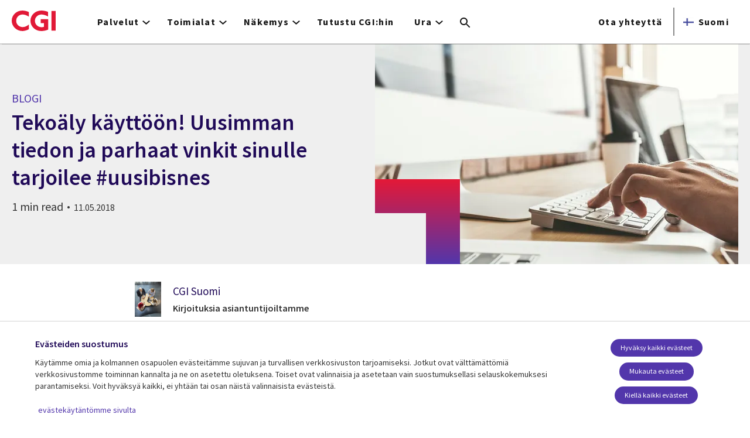

--- FILE ---
content_type: text/html; charset=UTF-8
request_url: https://www.cgi.com/fi/fi/blogi/tekoaly-kayttoon-uusimman-tiedon-ja-parhaat-vinkit-sinulle-tarjoilee-uusibisnes
body_size: 27761
content:
<!DOCTYPE html>
<html lang="fi" dir="ltr" prefix="og: https://ogp.me/ns#">
<head>    <script>
// akam-sw.js install script version 1.3.6
"serviceWorker"in navigator&&"find"in[]&&function(){var e=new Promise(function(e){"complete"===document.readyState||!1?e():(window.addEventListener("load",function(){e()}),setTimeout(function(){"complete"!==document.readyState&&e()},1e4))}),n=window.akamServiceWorkerInvoked,r="1.3.6";if(n)aka3pmLog("akam-setup already invoked");else{window.akamServiceWorkerInvoked=!0,window.aka3pmLog=function(){window.akamServiceWorkerDebug&&console.log.apply(console,arguments)};function o(e){(window.BOOMR_mq=window.BOOMR_mq||[]).push(["addVar",{"sm.sw.s":e,"sm.sw.v":r}])}var i="/akam-sw.js",a=new Map;navigator.serviceWorker.addEventListener("message",function(e){var n,r,o=e.data;if(o.isAka3pm)if(o.command){var i=(n=o.command,(r=a.get(n))&&r.length>0?r.shift():null);i&&i(e.data.response)}else if(o.commandToClient)switch(o.commandToClient){case"enableDebug":window.akamServiceWorkerDebug||(window.akamServiceWorkerDebug=!0,aka3pmLog("Setup script debug enabled via service worker message"),v());break;case"boomerangMQ":o.payload&&(window.BOOMR_mq=window.BOOMR_mq||[]).push(o.payload)}aka3pmLog("akam-sw message: "+JSON.stringify(e.data))});var t=function(e){return new Promise(function(n){var r,o;r=e.command,o=n,a.has(r)||a.set(r,[]),a.get(r).push(o),navigator.serviceWorker.controller&&(e.isAka3pm=!0,navigator.serviceWorker.controller.postMessage(e))})},c=function(e){return t({command:"navTiming",navTiming:e})},s=null,m={},d=function(){var e=i;return s&&(e+="?othersw="+encodeURIComponent(s)),function(e,n){return new Promise(function(r,i){aka3pmLog("Registering service worker with URL: "+e),navigator.serviceWorker.register(e,n).then(function(e){aka3pmLog("ServiceWorker registration successful with scope: ",e.scope),r(e),o(1)}).catch(function(e){aka3pmLog("ServiceWorker registration failed: ",e),o(0),i(e)})})}(e,m)},g=navigator.serviceWorker.__proto__.register;if(navigator.serviceWorker.__proto__.register=function(n,r){return n.includes(i)?g.call(this,n,r):(aka3pmLog("Overriding registration of service worker for: "+n),s=new URL(n,window.location.href),m=r,navigator.serviceWorker.controller?new Promise(function(n,r){var o=navigator.serviceWorker.controller.scriptURL;if(o.includes(i)){var a=encodeURIComponent(s);o.includes(a)?(aka3pmLog("Cancelling registration as we already integrate other SW: "+s),navigator.serviceWorker.getRegistration().then(function(e){n(e)})):e.then(function(){aka3pmLog("Unregistering existing 3pm service worker"),navigator.serviceWorker.getRegistration().then(function(e){e.unregister().then(function(){return d()}).then(function(e){n(e)}).catch(function(e){r(e)})})})}else aka3pmLog("Cancelling registration as we already have akam-sw.js installed"),navigator.serviceWorker.getRegistration().then(function(e){n(e)})}):g.call(this,n,r))},navigator.serviceWorker.controller){var u=navigator.serviceWorker.controller.scriptURL;u.includes("/akam-sw.js")||u.includes("/akam-sw-preprod.js")||u.includes("/threepm-sw.js")||(aka3pmLog("Detected existing service worker. Removing and re-adding inside akam-sw.js"),s=new URL(u,window.location.href),e.then(function(){navigator.serviceWorker.getRegistration().then(function(e){m={scope:e.scope},e.unregister(),d()})}))}else e.then(function(){window.akamServiceWorkerPreprod&&(i="/akam-sw-preprod.js"),d()});if(window.performance){var w=window.performance.timing,l=w.responseEnd-w.responseStart;c(l)}e.then(function(){t({command:"pageLoad"})});var k=!1;function v(){window.akamServiceWorkerDebug&&!k&&(k=!0,aka3pmLog("Initializing debug functions at window scope"),window.aka3pmInjectSwPolicy=function(e){return t({command:"updatePolicy",policy:e})},window.aka3pmDisableInjectedPolicy=function(){return t({command:"disableInjectedPolicy"})},window.aka3pmDeleteInjectedPolicy=function(){return t({command:"deleteInjectedPolicy"})},window.aka3pmGetStateAsync=function(){return t({command:"getState"})},window.aka3pmDumpState=function(){aka3pmGetStateAsync().then(function(e){aka3pmLog(JSON.stringify(e,null,"\t"))})},window.aka3pmInjectTiming=function(e){return c(e)},window.aka3pmUpdatePolicyFromNetwork=function(){return t({command:"pullPolicyFromNetwork"})})}v()}}();</script>
<script src="https://consent.trustarc.com/v2/autoblockasset/core.min.js?cmId=b6dnom"></script>
<script src="https://consent.trustarc.com/v2/autoblock?cmId=b6dnom"></script>
<script>window.dataLayer = window.dataLayer || [];function gtag(){dataLayer.push(arguments);}let cookie_agreed_categories = getCookieAgreedVal('cmapi_cookie_privacy');gtag('consent', 'default', {'ad_storage':  (cookie_agreed_categories.indexOf("4") != -1) ? 'granted' : 'denied','ad_user_data':  (cookie_agreed_categories.indexOf("4") != -1) ? 'granted' : 'denied','ad_personalization': (cookie_agreed_categories.indexOf("4") != -1) ? 'granted' : 'denied','analytics_storage':  (cookie_agreed_categories.indexOf("3") != -1) ? 'granted' : 'denied'});
function getCookieAgreedVal(cname) {let name = cname + '=';let ca = document.cookie.split(';');for (let i = 0; i < ca.length; i++) {let c = ca[i];while (c.charAt(0) == ' ') {c = c.substring(1);}if (c.indexOf(name) == 0) {return c.substring(name.length, c.length);}}return '';}
(function(w,d,s,l,i){w[l]=w[l]||[];w[l].push({'gtm.start':
new Date().getTime(),event:'gtm.js'});var f=d.getElementsByTagName(s)[0],
j=d.createElement(s),dl=l!='dataLayer'?'&l='+l:'';j.async=true;j.src=
'https://www.googletagmanager.com/gtm.js?id='+i+dl;f.parentNode.insertBefore(j,f);
})(window,document,'script','dataLayer','GTM-WH6C33NT');</script>
    <meta name="theme-color" content="#5236ab"/>
    <meta charset="utf-8" /><script type="text/javascript">(window.NREUM||(NREUM={})).init={privacy:{cookies_enabled:false},ajax:{deny_list:[]},feature_flags:["soft_nav"]};(window.NREUM||(NREUM={})).loader_config={licenseKey:"87f092eede",applicationID:"1042077886",browserID:"1134267410"};;/*! For license information please see nr-loader-rum-1.308.0.min.js.LICENSE.txt */
(()=>{var e,t,r={163:(e,t,r)=>{"use strict";r.d(t,{j:()=>E});var n=r(384),i=r(1741);var a=r(2555);r(860).K7.genericEvents;const s="experimental.resources",o="register",c=e=>{if(!e||"string"!=typeof e)return!1;try{document.createDocumentFragment().querySelector(e)}catch{return!1}return!0};var d=r(2614),u=r(944),l=r(8122);const f="[data-nr-mask]",g=e=>(0,l.a)(e,(()=>{const e={feature_flags:[],experimental:{allow_registered_children:!1,resources:!1},mask_selector:"*",block_selector:"[data-nr-block]",mask_input_options:{color:!1,date:!1,"datetime-local":!1,email:!1,month:!1,number:!1,range:!1,search:!1,tel:!1,text:!1,time:!1,url:!1,week:!1,textarea:!1,select:!1,password:!0}};return{ajax:{deny_list:void 0,block_internal:!0,enabled:!0,autoStart:!0},api:{get allow_registered_children(){return e.feature_flags.includes(o)||e.experimental.allow_registered_children},set allow_registered_children(t){e.experimental.allow_registered_children=t},duplicate_registered_data:!1},browser_consent_mode:{enabled:!1},distributed_tracing:{enabled:void 0,exclude_newrelic_header:void 0,cors_use_newrelic_header:void 0,cors_use_tracecontext_headers:void 0,allowed_origins:void 0},get feature_flags(){return e.feature_flags},set feature_flags(t){e.feature_flags=t},generic_events:{enabled:!0,autoStart:!0},harvest:{interval:30},jserrors:{enabled:!0,autoStart:!0},logging:{enabled:!0,autoStart:!0},metrics:{enabled:!0,autoStart:!0},obfuscate:void 0,page_action:{enabled:!0},page_view_event:{enabled:!0,autoStart:!0},page_view_timing:{enabled:!0,autoStart:!0},performance:{capture_marks:!1,capture_measures:!1,capture_detail:!0,resources:{get enabled(){return e.feature_flags.includes(s)||e.experimental.resources},set enabled(t){e.experimental.resources=t},asset_types:[],first_party_domains:[],ignore_newrelic:!0}},privacy:{cookies_enabled:!0},proxy:{assets:void 0,beacon:void 0},session:{expiresMs:d.wk,inactiveMs:d.BB},session_replay:{autoStart:!0,enabled:!1,preload:!1,sampling_rate:10,error_sampling_rate:100,collect_fonts:!1,inline_images:!1,fix_stylesheets:!0,mask_all_inputs:!0,get mask_text_selector(){return e.mask_selector},set mask_text_selector(t){c(t)?e.mask_selector="".concat(t,",").concat(f):""===t||null===t?e.mask_selector=f:(0,u.R)(5,t)},get block_class(){return"nr-block"},get ignore_class(){return"nr-ignore"},get mask_text_class(){return"nr-mask"},get block_selector(){return e.block_selector},set block_selector(t){c(t)?e.block_selector+=",".concat(t):""!==t&&(0,u.R)(6,t)},get mask_input_options(){return e.mask_input_options},set mask_input_options(t){t&&"object"==typeof t?e.mask_input_options={...t,password:!0}:(0,u.R)(7,t)}},session_trace:{enabled:!0,autoStart:!0},soft_navigations:{enabled:!0,autoStart:!0},spa:{enabled:!0,autoStart:!0},ssl:void 0,user_actions:{enabled:!0,elementAttributes:["id","className","tagName","type"]}}})());var p=r(6154),m=r(9324);let h=0;const v={buildEnv:m.F3,distMethod:m.Xs,version:m.xv,originTime:p.WN},b={consented:!1},y={appMetadata:{},get consented(){return this.session?.state?.consent||b.consented},set consented(e){b.consented=e},customTransaction:void 0,denyList:void 0,disabled:!1,harvester:void 0,isolatedBacklog:!1,isRecording:!1,loaderType:void 0,maxBytes:3e4,obfuscator:void 0,onerror:void 0,ptid:void 0,releaseIds:{},session:void 0,timeKeeper:void 0,registeredEntities:[],jsAttributesMetadata:{bytes:0},get harvestCount(){return++h}},_=e=>{const t=(0,l.a)(e,y),r=Object.keys(v).reduce((e,t)=>(e[t]={value:v[t],writable:!1,configurable:!0,enumerable:!0},e),{});return Object.defineProperties(t,r)};var w=r(5701);const x=e=>{const t=e.startsWith("http");e+="/",r.p=t?e:"https://"+e};var R=r(7836),k=r(3241);const A={accountID:void 0,trustKey:void 0,agentID:void 0,licenseKey:void 0,applicationID:void 0,xpid:void 0},S=e=>(0,l.a)(e,A),T=new Set;function E(e,t={},r,s){let{init:o,info:c,loader_config:d,runtime:u={},exposed:l=!0}=t;if(!c){const e=(0,n.pV)();o=e.init,c=e.info,d=e.loader_config}e.init=g(o||{}),e.loader_config=S(d||{}),c.jsAttributes??={},p.bv&&(c.jsAttributes.isWorker=!0),e.info=(0,a.D)(c);const f=e.init,m=[c.beacon,c.errorBeacon];T.has(e.agentIdentifier)||(f.proxy.assets&&(x(f.proxy.assets),m.push(f.proxy.assets)),f.proxy.beacon&&m.push(f.proxy.beacon),e.beacons=[...m],function(e){const t=(0,n.pV)();Object.getOwnPropertyNames(i.W.prototype).forEach(r=>{const n=i.W.prototype[r];if("function"!=typeof n||"constructor"===n)return;let a=t[r];e[r]&&!1!==e.exposed&&"micro-agent"!==e.runtime?.loaderType&&(t[r]=(...t)=>{const n=e[r](...t);return a?a(...t):n})})}(e),(0,n.US)("activatedFeatures",w.B)),u.denyList=[...f.ajax.deny_list||[],...f.ajax.block_internal?m:[]],u.ptid=e.agentIdentifier,u.loaderType=r,e.runtime=_(u),T.has(e.agentIdentifier)||(e.ee=R.ee.get(e.agentIdentifier),e.exposed=l,(0,k.W)({agentIdentifier:e.agentIdentifier,drained:!!w.B?.[e.agentIdentifier],type:"lifecycle",name:"initialize",feature:void 0,data:e.config})),T.add(e.agentIdentifier)}},384:(e,t,r)=>{"use strict";r.d(t,{NT:()=>s,US:()=>u,Zm:()=>o,bQ:()=>d,dV:()=>c,pV:()=>l});var n=r(6154),i=r(1863),a=r(1910);const s={beacon:"bam.nr-data.net",errorBeacon:"bam.nr-data.net"};function o(){return n.gm.NREUM||(n.gm.NREUM={}),void 0===n.gm.newrelic&&(n.gm.newrelic=n.gm.NREUM),n.gm.NREUM}function c(){let e=o();return e.o||(e.o={ST:n.gm.setTimeout,SI:n.gm.setImmediate||n.gm.setInterval,CT:n.gm.clearTimeout,XHR:n.gm.XMLHttpRequest,REQ:n.gm.Request,EV:n.gm.Event,PR:n.gm.Promise,MO:n.gm.MutationObserver,FETCH:n.gm.fetch,WS:n.gm.WebSocket},(0,a.i)(...Object.values(e.o))),e}function d(e,t){let r=o();r.initializedAgents??={},t.initializedAt={ms:(0,i.t)(),date:new Date},r.initializedAgents[e]=t}function u(e,t){o()[e]=t}function l(){return function(){let e=o();const t=e.info||{};e.info={beacon:s.beacon,errorBeacon:s.errorBeacon,...t}}(),function(){let e=o();const t=e.init||{};e.init={...t}}(),c(),function(){let e=o();const t=e.loader_config||{};e.loader_config={...t}}(),o()}},782:(e,t,r)=>{"use strict";r.d(t,{T:()=>n});const n=r(860).K7.pageViewTiming},860:(e,t,r)=>{"use strict";r.d(t,{$J:()=>u,K7:()=>c,P3:()=>d,XX:()=>i,Yy:()=>o,df:()=>a,qY:()=>n,v4:()=>s});const n="events",i="jserrors",a="browser/blobs",s="rum",o="browser/logs",c={ajax:"ajax",genericEvents:"generic_events",jserrors:i,logging:"logging",metrics:"metrics",pageAction:"page_action",pageViewEvent:"page_view_event",pageViewTiming:"page_view_timing",sessionReplay:"session_replay",sessionTrace:"session_trace",softNav:"soft_navigations",spa:"spa"},d={[c.pageViewEvent]:1,[c.pageViewTiming]:2,[c.metrics]:3,[c.jserrors]:4,[c.spa]:5,[c.ajax]:6,[c.sessionTrace]:7,[c.softNav]:8,[c.sessionReplay]:9,[c.logging]:10,[c.genericEvents]:11},u={[c.pageViewEvent]:s,[c.pageViewTiming]:n,[c.ajax]:n,[c.spa]:n,[c.softNav]:n,[c.metrics]:i,[c.jserrors]:i,[c.sessionTrace]:a,[c.sessionReplay]:a,[c.logging]:o,[c.genericEvents]:"ins"}},944:(e,t,r)=>{"use strict";r.d(t,{R:()=>i});var n=r(3241);function i(e,t){"function"==typeof console.debug&&(console.debug("New Relic Warning: https://github.com/newrelic/newrelic-browser-agent/blob/main/docs/warning-codes.md#".concat(e),t),(0,n.W)({agentIdentifier:null,drained:null,type:"data",name:"warn",feature:"warn",data:{code:e,secondary:t}}))}},1687:(e,t,r)=>{"use strict";r.d(t,{Ak:()=>d,Ze:()=>f,x3:()=>u});var n=r(3241),i=r(7836),a=r(3606),s=r(860),o=r(2646);const c={};function d(e,t){const r={staged:!1,priority:s.P3[t]||0};l(e),c[e].get(t)||c[e].set(t,r)}function u(e,t){e&&c[e]&&(c[e].get(t)&&c[e].delete(t),p(e,t,!1),c[e].size&&g(e))}function l(e){if(!e)throw new Error("agentIdentifier required");c[e]||(c[e]=new Map)}function f(e="",t="feature",r=!1){if(l(e),!e||!c[e].get(t)||r)return p(e,t);c[e].get(t).staged=!0,g(e)}function g(e){const t=Array.from(c[e]);t.every(([e,t])=>t.staged)&&(t.sort((e,t)=>e[1].priority-t[1].priority),t.forEach(([t])=>{c[e].delete(t),p(e,t)}))}function p(e,t,r=!0){const s=e?i.ee.get(e):i.ee,c=a.i.handlers;if(!s.aborted&&s.backlog&&c){if((0,n.W)({agentIdentifier:e,type:"lifecycle",name:"drain",feature:t}),r){const e=s.backlog[t],r=c[t];if(r){for(let t=0;e&&t<e.length;++t)m(e[t],r);Object.entries(r).forEach(([e,t])=>{Object.values(t||{}).forEach(t=>{t[0]?.on&&t[0]?.context()instanceof o.y&&t[0].on(e,t[1])})})}}s.isolatedBacklog||delete c[t],s.backlog[t]=null,s.emit("drain-"+t,[])}}function m(e,t){var r=e[1];Object.values(t[r]||{}).forEach(t=>{var r=e[0];if(t[0]===r){var n=t[1],i=e[3],a=e[2];n.apply(i,a)}})}},1738:(e,t,r)=>{"use strict";r.d(t,{U:()=>g,Y:()=>f});var n=r(3241),i=r(9908),a=r(1863),s=r(944),o=r(5701),c=r(3969),d=r(8362),u=r(860),l=r(4261);function f(e,t,r,a){const f=a||r;!f||f[e]&&f[e]!==d.d.prototype[e]||(f[e]=function(){(0,i.p)(c.xV,["API/"+e+"/called"],void 0,u.K7.metrics,r.ee),(0,n.W)({agentIdentifier:r.agentIdentifier,drained:!!o.B?.[r.agentIdentifier],type:"data",name:"api",feature:l.Pl+e,data:{}});try{return t.apply(this,arguments)}catch(e){(0,s.R)(23,e)}})}function g(e,t,r,n,s){const o=e.info;null===r?delete o.jsAttributes[t]:o.jsAttributes[t]=r,(s||null===r)&&(0,i.p)(l.Pl+n,[(0,a.t)(),t,r],void 0,"session",e.ee)}},1741:(e,t,r)=>{"use strict";r.d(t,{W:()=>a});var n=r(944),i=r(4261);class a{#e(e,...t){if(this[e]!==a.prototype[e])return this[e](...t);(0,n.R)(35,e)}addPageAction(e,t){return this.#e(i.hG,e,t)}register(e){return this.#e(i.eY,e)}recordCustomEvent(e,t){return this.#e(i.fF,e,t)}setPageViewName(e,t){return this.#e(i.Fw,e,t)}setCustomAttribute(e,t,r){return this.#e(i.cD,e,t,r)}noticeError(e,t){return this.#e(i.o5,e,t)}setUserId(e,t=!1){return this.#e(i.Dl,e,t)}setApplicationVersion(e){return this.#e(i.nb,e)}setErrorHandler(e){return this.#e(i.bt,e)}addRelease(e,t){return this.#e(i.k6,e,t)}log(e,t){return this.#e(i.$9,e,t)}start(){return this.#e(i.d3)}finished(e){return this.#e(i.BL,e)}recordReplay(){return this.#e(i.CH)}pauseReplay(){return this.#e(i.Tb)}addToTrace(e){return this.#e(i.U2,e)}setCurrentRouteName(e){return this.#e(i.PA,e)}interaction(e){return this.#e(i.dT,e)}wrapLogger(e,t,r){return this.#e(i.Wb,e,t,r)}measure(e,t){return this.#e(i.V1,e,t)}consent(e){return this.#e(i.Pv,e)}}},1863:(e,t,r)=>{"use strict";function n(){return Math.floor(performance.now())}r.d(t,{t:()=>n})},1910:(e,t,r)=>{"use strict";r.d(t,{i:()=>a});var n=r(944);const i=new Map;function a(...e){return e.every(e=>{if(i.has(e))return i.get(e);const t="function"==typeof e?e.toString():"",r=t.includes("[native code]"),a=t.includes("nrWrapper");return r||a||(0,n.R)(64,e?.name||t),i.set(e,r),r})}},2555:(e,t,r)=>{"use strict";r.d(t,{D:()=>o,f:()=>s});var n=r(384),i=r(8122);const a={beacon:n.NT.beacon,errorBeacon:n.NT.errorBeacon,licenseKey:void 0,applicationID:void 0,sa:void 0,queueTime:void 0,applicationTime:void 0,ttGuid:void 0,user:void 0,account:void 0,product:void 0,extra:void 0,jsAttributes:{},userAttributes:void 0,atts:void 0,transactionName:void 0,tNamePlain:void 0};function s(e){try{return!!e.licenseKey&&!!e.errorBeacon&&!!e.applicationID}catch(e){return!1}}const o=e=>(0,i.a)(e,a)},2614:(e,t,r)=>{"use strict";r.d(t,{BB:()=>s,H3:()=>n,g:()=>d,iL:()=>c,tS:()=>o,uh:()=>i,wk:()=>a});const n="NRBA",i="SESSION",a=144e5,s=18e5,o={STARTED:"session-started",PAUSE:"session-pause",RESET:"session-reset",RESUME:"session-resume",UPDATE:"session-update"},c={SAME_TAB:"same-tab",CROSS_TAB:"cross-tab"},d={OFF:0,FULL:1,ERROR:2}},2646:(e,t,r)=>{"use strict";r.d(t,{y:()=>n});class n{constructor(e){this.contextId=e}}},2843:(e,t,r)=>{"use strict";r.d(t,{G:()=>a,u:()=>i});var n=r(3878);function i(e,t=!1,r,i){(0,n.DD)("visibilitychange",function(){if(t)return void("hidden"===document.visibilityState&&e());e(document.visibilityState)},r,i)}function a(e,t,r){(0,n.sp)("pagehide",e,t,r)}},3241:(e,t,r)=>{"use strict";r.d(t,{W:()=>a});var n=r(6154);const i="newrelic";function a(e={}){try{n.gm.dispatchEvent(new CustomEvent(i,{detail:e}))}catch(e){}}},3606:(e,t,r)=>{"use strict";r.d(t,{i:()=>a});var n=r(9908);a.on=s;var i=a.handlers={};function a(e,t,r,a){s(a||n.d,i,e,t,r)}function s(e,t,r,i,a){a||(a="feature"),e||(e=n.d);var s=t[a]=t[a]||{};(s[r]=s[r]||[]).push([e,i])}},3878:(e,t,r)=>{"use strict";function n(e,t){return{capture:e,passive:!1,signal:t}}function i(e,t,r=!1,i){window.addEventListener(e,t,n(r,i))}function a(e,t,r=!1,i){document.addEventListener(e,t,n(r,i))}r.d(t,{DD:()=>a,jT:()=>n,sp:()=>i})},3969:(e,t,r)=>{"use strict";r.d(t,{TZ:()=>n,XG:()=>o,rs:()=>i,xV:()=>s,z_:()=>a});const n=r(860).K7.metrics,i="sm",a="cm",s="storeSupportabilityMetrics",o="storeEventMetrics"},4234:(e,t,r)=>{"use strict";r.d(t,{W:()=>a});var n=r(7836),i=r(1687);class a{constructor(e,t){this.agentIdentifier=e,this.ee=n.ee.get(e),this.featureName=t,this.blocked=!1}deregisterDrain(){(0,i.x3)(this.agentIdentifier,this.featureName)}}},4261:(e,t,r)=>{"use strict";r.d(t,{$9:()=>d,BL:()=>o,CH:()=>g,Dl:()=>_,Fw:()=>y,PA:()=>h,Pl:()=>n,Pv:()=>k,Tb:()=>l,U2:()=>a,V1:()=>R,Wb:()=>x,bt:()=>b,cD:()=>v,d3:()=>w,dT:()=>c,eY:()=>p,fF:()=>f,hG:()=>i,k6:()=>s,nb:()=>m,o5:()=>u});const n="api-",i="addPageAction",a="addToTrace",s="addRelease",o="finished",c="interaction",d="log",u="noticeError",l="pauseReplay",f="recordCustomEvent",g="recordReplay",p="register",m="setApplicationVersion",h="setCurrentRouteName",v="setCustomAttribute",b="setErrorHandler",y="setPageViewName",_="setUserId",w="start",x="wrapLogger",R="measure",k="consent"},5289:(e,t,r)=>{"use strict";r.d(t,{GG:()=>s,Qr:()=>c,sB:()=>o});var n=r(3878),i=r(6389);function a(){return"undefined"==typeof document||"complete"===document.readyState}function s(e,t){if(a())return e();const r=(0,i.J)(e),s=setInterval(()=>{a()&&(clearInterval(s),r())},500);(0,n.sp)("load",r,t)}function o(e){if(a())return e();(0,n.DD)("DOMContentLoaded",e)}function c(e){if(a())return e();(0,n.sp)("popstate",e)}},5607:(e,t,r)=>{"use strict";r.d(t,{W:()=>n});const n=(0,r(9566).bz)()},5701:(e,t,r)=>{"use strict";r.d(t,{B:()=>a,t:()=>s});var n=r(3241);const i=new Set,a={};function s(e,t){const r=t.agentIdentifier;a[r]??={},e&&"object"==typeof e&&(i.has(r)||(t.ee.emit("rumresp",[e]),a[r]=e,i.add(r),(0,n.W)({agentIdentifier:r,loaded:!0,drained:!0,type:"lifecycle",name:"load",feature:void 0,data:e})))}},6154:(e,t,r)=>{"use strict";r.d(t,{OF:()=>c,RI:()=>i,WN:()=>u,bv:()=>a,eN:()=>l,gm:()=>s,mw:()=>o,sb:()=>d});var n=r(1863);const i="undefined"!=typeof window&&!!window.document,a="undefined"!=typeof WorkerGlobalScope&&("undefined"!=typeof self&&self instanceof WorkerGlobalScope&&self.navigator instanceof WorkerNavigator||"undefined"!=typeof globalThis&&globalThis instanceof WorkerGlobalScope&&globalThis.navigator instanceof WorkerNavigator),s=i?window:"undefined"!=typeof WorkerGlobalScope&&("undefined"!=typeof self&&self instanceof WorkerGlobalScope&&self||"undefined"!=typeof globalThis&&globalThis instanceof WorkerGlobalScope&&globalThis),o=Boolean("hidden"===s?.document?.visibilityState),c=/iPad|iPhone|iPod/.test(s.navigator?.userAgent),d=c&&"undefined"==typeof SharedWorker,u=((()=>{const e=s.navigator?.userAgent?.match(/Firefox[/\s](\d+\.\d+)/);Array.isArray(e)&&e.length>=2&&e[1]})(),Date.now()-(0,n.t)()),l=()=>"undefined"!=typeof PerformanceNavigationTiming&&s?.performance?.getEntriesByType("navigation")?.[0]?.responseStart},6389:(e,t,r)=>{"use strict";function n(e,t=500,r={}){const n=r?.leading||!1;let i;return(...r)=>{n&&void 0===i&&(e.apply(this,r),i=setTimeout(()=>{i=clearTimeout(i)},t)),n||(clearTimeout(i),i=setTimeout(()=>{e.apply(this,r)},t))}}function i(e){let t=!1;return(...r)=>{t||(t=!0,e.apply(this,r))}}r.d(t,{J:()=>i,s:()=>n})},6630:(e,t,r)=>{"use strict";r.d(t,{T:()=>n});const n=r(860).K7.pageViewEvent},7699:(e,t,r)=>{"use strict";r.d(t,{It:()=>a,KC:()=>o,No:()=>i,qh:()=>s});var n=r(860);const i=16e3,a=1e6,s="SESSION_ERROR",o={[n.K7.logging]:!0,[n.K7.genericEvents]:!1,[n.K7.jserrors]:!1,[n.K7.ajax]:!1}},7836:(e,t,r)=>{"use strict";r.d(t,{P:()=>o,ee:()=>c});var n=r(384),i=r(8990),a=r(2646),s=r(5607);const o="nr@context:".concat(s.W),c=function e(t,r){var n={},s={},u={},l=!1;try{l=16===r.length&&d.initializedAgents?.[r]?.runtime.isolatedBacklog}catch(e){}var f={on:p,addEventListener:p,removeEventListener:function(e,t){var r=n[e];if(!r)return;for(var i=0;i<r.length;i++)r[i]===t&&r.splice(i,1)},emit:function(e,r,n,i,a){!1!==a&&(a=!0);if(c.aborted&&!i)return;t&&a&&t.emit(e,r,n);var o=g(n);m(e).forEach(e=>{e.apply(o,r)});var d=v()[s[e]];d&&d.push([f,e,r,o]);return o},get:h,listeners:m,context:g,buffer:function(e,t){const r=v();if(t=t||"feature",f.aborted)return;Object.entries(e||{}).forEach(([e,n])=>{s[n]=t,t in r||(r[t]=[])})},abort:function(){f._aborted=!0,Object.keys(f.backlog).forEach(e=>{delete f.backlog[e]})},isBuffering:function(e){return!!v()[s[e]]},debugId:r,backlog:l?{}:t&&"object"==typeof t.backlog?t.backlog:{},isolatedBacklog:l};return Object.defineProperty(f,"aborted",{get:()=>{let e=f._aborted||!1;return e||(t&&(e=t.aborted),e)}}),f;function g(e){return e&&e instanceof a.y?e:e?(0,i.I)(e,o,()=>new a.y(o)):new a.y(o)}function p(e,t){n[e]=m(e).concat(t)}function m(e){return n[e]||[]}function h(t){return u[t]=u[t]||e(f,t)}function v(){return f.backlog}}(void 0,"globalEE"),d=(0,n.Zm)();d.ee||(d.ee=c)},8122:(e,t,r)=>{"use strict";r.d(t,{a:()=>i});var n=r(944);function i(e,t){try{if(!e||"object"!=typeof e)return(0,n.R)(3);if(!t||"object"!=typeof t)return(0,n.R)(4);const r=Object.create(Object.getPrototypeOf(t),Object.getOwnPropertyDescriptors(t)),a=0===Object.keys(r).length?e:r;for(let s in a)if(void 0!==e[s])try{if(null===e[s]){r[s]=null;continue}Array.isArray(e[s])&&Array.isArray(t[s])?r[s]=Array.from(new Set([...e[s],...t[s]])):"object"==typeof e[s]&&"object"==typeof t[s]?r[s]=i(e[s],t[s]):r[s]=e[s]}catch(e){r[s]||(0,n.R)(1,e)}return r}catch(e){(0,n.R)(2,e)}}},8362:(e,t,r)=>{"use strict";r.d(t,{d:()=>a});var n=r(9566),i=r(1741);class a extends i.W{agentIdentifier=(0,n.LA)(16)}},8374:(e,t,r)=>{r.nc=(()=>{try{return document?.currentScript?.nonce}catch(e){}return""})()},8990:(e,t,r)=>{"use strict";r.d(t,{I:()=>i});var n=Object.prototype.hasOwnProperty;function i(e,t,r){if(n.call(e,t))return e[t];var i=r();if(Object.defineProperty&&Object.keys)try{return Object.defineProperty(e,t,{value:i,writable:!0,enumerable:!1}),i}catch(e){}return e[t]=i,i}},9324:(e,t,r)=>{"use strict";r.d(t,{F3:()=>i,Xs:()=>a,xv:()=>n});const n="1.308.0",i="PROD",a="CDN"},9566:(e,t,r)=>{"use strict";r.d(t,{LA:()=>o,bz:()=>s});var n=r(6154);const i="xxxxxxxx-xxxx-4xxx-yxxx-xxxxxxxxxxxx";function a(e,t){return e?15&e[t]:16*Math.random()|0}function s(){const e=n.gm?.crypto||n.gm?.msCrypto;let t,r=0;return e&&e.getRandomValues&&(t=e.getRandomValues(new Uint8Array(30))),i.split("").map(e=>"x"===e?a(t,r++).toString(16):"y"===e?(3&a()|8).toString(16):e).join("")}function o(e){const t=n.gm?.crypto||n.gm?.msCrypto;let r,i=0;t&&t.getRandomValues&&(r=t.getRandomValues(new Uint8Array(e)));const s=[];for(var o=0;o<e;o++)s.push(a(r,i++).toString(16));return s.join("")}},9908:(e,t,r)=>{"use strict";r.d(t,{d:()=>n,p:()=>i});var n=r(7836).ee.get("handle");function i(e,t,r,i,a){a?(a.buffer([e],i),a.emit(e,t,r)):(n.buffer([e],i),n.emit(e,t,r))}}},n={};function i(e){var t=n[e];if(void 0!==t)return t.exports;var a=n[e]={exports:{}};return r[e](a,a.exports,i),a.exports}i.m=r,i.d=(e,t)=>{for(var r in t)i.o(t,r)&&!i.o(e,r)&&Object.defineProperty(e,r,{enumerable:!0,get:t[r]})},i.f={},i.e=e=>Promise.all(Object.keys(i.f).reduce((t,r)=>(i.f[r](e,t),t),[])),i.u=e=>"nr-rum-1.308.0.min.js",i.o=(e,t)=>Object.prototype.hasOwnProperty.call(e,t),e={},t="NRBA-1.308.0.PROD:",i.l=(r,n,a,s)=>{if(e[r])e[r].push(n);else{var o,c;if(void 0!==a)for(var d=document.getElementsByTagName("script"),u=0;u<d.length;u++){var l=d[u];if(l.getAttribute("src")==r||l.getAttribute("data-webpack")==t+a){o=l;break}}if(!o){c=!0;var f={296:"sha512-+MIMDsOcckGXa1EdWHqFNv7P+JUkd5kQwCBr3KE6uCvnsBNUrdSt4a/3/L4j4TxtnaMNjHpza2/erNQbpacJQA=="};(o=document.createElement("script")).charset="utf-8",i.nc&&o.setAttribute("nonce",i.nc),o.setAttribute("data-webpack",t+a),o.src=r,0!==o.src.indexOf(window.location.origin+"/")&&(o.crossOrigin="anonymous"),f[s]&&(o.integrity=f[s])}e[r]=[n];var g=(t,n)=>{o.onerror=o.onload=null,clearTimeout(p);var i=e[r];if(delete e[r],o.parentNode&&o.parentNode.removeChild(o),i&&i.forEach(e=>e(n)),t)return t(n)},p=setTimeout(g.bind(null,void 0,{type:"timeout",target:o}),12e4);o.onerror=g.bind(null,o.onerror),o.onload=g.bind(null,o.onload),c&&document.head.appendChild(o)}},i.r=e=>{"undefined"!=typeof Symbol&&Symbol.toStringTag&&Object.defineProperty(e,Symbol.toStringTag,{value:"Module"}),Object.defineProperty(e,"__esModule",{value:!0})},i.p="https://js-agent.newrelic.com/",(()=>{var e={374:0,840:0};i.f.j=(t,r)=>{var n=i.o(e,t)?e[t]:void 0;if(0!==n)if(n)r.push(n[2]);else{var a=new Promise((r,i)=>n=e[t]=[r,i]);r.push(n[2]=a);var s=i.p+i.u(t),o=new Error;i.l(s,r=>{if(i.o(e,t)&&(0!==(n=e[t])&&(e[t]=void 0),n)){var a=r&&("load"===r.type?"missing":r.type),s=r&&r.target&&r.target.src;o.message="Loading chunk "+t+" failed: ("+a+": "+s+")",o.name="ChunkLoadError",o.type=a,o.request=s,n[1](o)}},"chunk-"+t,t)}};var t=(t,r)=>{var n,a,[s,o,c]=r,d=0;if(s.some(t=>0!==e[t])){for(n in o)i.o(o,n)&&(i.m[n]=o[n]);if(c)c(i)}for(t&&t(r);d<s.length;d++)a=s[d],i.o(e,a)&&e[a]&&e[a][0](),e[a]=0},r=self["webpackChunk:NRBA-1.308.0.PROD"]=self["webpackChunk:NRBA-1.308.0.PROD"]||[];r.forEach(t.bind(null,0)),r.push=t.bind(null,r.push.bind(r))})(),(()=>{"use strict";i(8374);var e=i(8362),t=i(860);const r=Object.values(t.K7);var n=i(163);var a=i(9908),s=i(1863),o=i(4261),c=i(1738);var d=i(1687),u=i(4234),l=i(5289),f=i(6154),g=i(944),p=i(384);const m=e=>f.RI&&!0===e?.privacy.cookies_enabled;function h(e){return!!(0,p.dV)().o.MO&&m(e)&&!0===e?.session_trace.enabled}var v=i(6389),b=i(7699);class y extends u.W{constructor(e,t){super(e.agentIdentifier,t),this.agentRef=e,this.abortHandler=void 0,this.featAggregate=void 0,this.loadedSuccessfully=void 0,this.onAggregateImported=new Promise(e=>{this.loadedSuccessfully=e}),this.deferred=Promise.resolve(),!1===e.init[this.featureName].autoStart?this.deferred=new Promise((t,r)=>{this.ee.on("manual-start-all",(0,v.J)(()=>{(0,d.Ak)(e.agentIdentifier,this.featureName),t()}))}):(0,d.Ak)(e.agentIdentifier,t)}importAggregator(e,t,r={}){if(this.featAggregate)return;const n=async()=>{let n;await this.deferred;try{if(m(e.init)){const{setupAgentSession:t}=await i.e(296).then(i.bind(i,3305));n=t(e)}}catch(e){(0,g.R)(20,e),this.ee.emit("internal-error",[e]),(0,a.p)(b.qh,[e],void 0,this.featureName,this.ee)}try{if(!this.#t(this.featureName,n,e.init))return(0,d.Ze)(this.agentIdentifier,this.featureName),void this.loadedSuccessfully(!1);const{Aggregate:i}=await t();this.featAggregate=new i(e,r),e.runtime.harvester.initializedAggregates.push(this.featAggregate),this.loadedSuccessfully(!0)}catch(e){(0,g.R)(34,e),this.abortHandler?.(),(0,d.Ze)(this.agentIdentifier,this.featureName,!0),this.loadedSuccessfully(!1),this.ee&&this.ee.abort()}};f.RI?(0,l.GG)(()=>n(),!0):n()}#t(e,r,n){if(this.blocked)return!1;switch(e){case t.K7.sessionReplay:return h(n)&&!!r;case t.K7.sessionTrace:return!!r;default:return!0}}}var _=i(6630),w=i(2614),x=i(3241);class R extends y{static featureName=_.T;constructor(e){var t;super(e,_.T),this.setupInspectionEvents(e.agentIdentifier),t=e,(0,c.Y)(o.Fw,function(e,r){"string"==typeof e&&("/"!==e.charAt(0)&&(e="/"+e),t.runtime.customTransaction=(r||"http://custom.transaction")+e,(0,a.p)(o.Pl+o.Fw,[(0,s.t)()],void 0,void 0,t.ee))},t),this.importAggregator(e,()=>i.e(296).then(i.bind(i,3943)))}setupInspectionEvents(e){const t=(t,r)=>{t&&(0,x.W)({agentIdentifier:e,timeStamp:t.timeStamp,loaded:"complete"===t.target.readyState,type:"window",name:r,data:t.target.location+""})};(0,l.sB)(e=>{t(e,"DOMContentLoaded")}),(0,l.GG)(e=>{t(e,"load")}),(0,l.Qr)(e=>{t(e,"navigate")}),this.ee.on(w.tS.UPDATE,(t,r)=>{(0,x.W)({agentIdentifier:e,type:"lifecycle",name:"session",data:r})})}}class k extends e.d{constructor(e){var t;(super(),f.gm)?(this.features={},(0,p.bQ)(this.agentIdentifier,this),this.desiredFeatures=new Set(e.features||[]),this.desiredFeatures.add(R),(0,n.j)(this,e,e.loaderType||"agent"),t=this,(0,c.Y)(o.cD,function(e,r,n=!1){if("string"==typeof e){if(["string","number","boolean"].includes(typeof r)||null===r)return(0,c.U)(t,e,r,o.cD,n);(0,g.R)(40,typeof r)}else(0,g.R)(39,typeof e)},t),function(e){(0,c.Y)(o.Dl,function(t,r=!1){if("string"!=typeof t&&null!==t)return void(0,g.R)(41,typeof t);const n=e.info.jsAttributes["enduser.id"];r&&null!=n&&n!==t?(0,a.p)(o.Pl+"setUserIdAndResetSession",[t],void 0,"session",e.ee):(0,c.U)(e,"enduser.id",t,o.Dl,!0)},e)}(this),function(e){(0,c.Y)(o.nb,function(t){if("string"==typeof t||null===t)return(0,c.U)(e,"application.version",t,o.nb,!1);(0,g.R)(42,typeof t)},e)}(this),function(e){(0,c.Y)(o.d3,function(){e.ee.emit("manual-start-all")},e)}(this),function(e){(0,c.Y)(o.Pv,function(t=!0){if("boolean"==typeof t){if((0,a.p)(o.Pl+o.Pv,[t],void 0,"session",e.ee),e.runtime.consented=t,t){const t=e.features.page_view_event;t.onAggregateImported.then(e=>{const r=t.featAggregate;e&&!r.sentRum&&r.sendRum()})}}else(0,g.R)(65,typeof t)},e)}(this),this.run()):(0,g.R)(21)}get config(){return{info:this.info,init:this.init,loader_config:this.loader_config,runtime:this.runtime}}get api(){return this}run(){try{const e=function(e){const t={};return r.forEach(r=>{t[r]=!!e[r]?.enabled}),t}(this.init),n=[...this.desiredFeatures];n.sort((e,r)=>t.P3[e.featureName]-t.P3[r.featureName]),n.forEach(r=>{if(!e[r.featureName]&&r.featureName!==t.K7.pageViewEvent)return;if(r.featureName===t.K7.spa)return void(0,g.R)(67);const n=function(e){switch(e){case t.K7.ajax:return[t.K7.jserrors];case t.K7.sessionTrace:return[t.K7.ajax,t.K7.pageViewEvent];case t.K7.sessionReplay:return[t.K7.sessionTrace];case t.K7.pageViewTiming:return[t.K7.pageViewEvent];default:return[]}}(r.featureName).filter(e=>!(e in this.features));n.length>0&&(0,g.R)(36,{targetFeature:r.featureName,missingDependencies:n}),this.features[r.featureName]=new r(this)})}catch(e){(0,g.R)(22,e);for(const e in this.features)this.features[e].abortHandler?.();const t=(0,p.Zm)();delete t.initializedAgents[this.agentIdentifier]?.features,delete this.sharedAggregator;return t.ee.get(this.agentIdentifier).abort(),!1}}}var A=i(2843),S=i(782);class T extends y{static featureName=S.T;constructor(e){super(e,S.T),f.RI&&((0,A.u)(()=>(0,a.p)("docHidden",[(0,s.t)()],void 0,S.T,this.ee),!0),(0,A.G)(()=>(0,a.p)("winPagehide",[(0,s.t)()],void 0,S.T,this.ee)),this.importAggregator(e,()=>i.e(296).then(i.bind(i,2117))))}}var E=i(3969);class I extends y{static featureName=E.TZ;constructor(e){super(e,E.TZ),f.RI&&document.addEventListener("securitypolicyviolation",e=>{(0,a.p)(E.xV,["Generic/CSPViolation/Detected"],void 0,this.featureName,this.ee)}),this.importAggregator(e,()=>i.e(296).then(i.bind(i,9623)))}}new k({features:[R,T,I],loaderType:"lite"})})()})();</script>
<noscript><style>form.antibot * :not(.antibot-message) { display: none !important; }</style>
</noscript><script type="text/javascript">window.dataLayer = window.dataLayer || [];window.dataLayer.push({"content_group":"Artificial intelligence"});</script>
<link rel="canonical" href="https://www.cgi.com/fi/fi/blogi/tekoaly-kayttoon-uusimman-tiedon-ja-parhaat-vinkit-sinulle-tarjoilee-uusibisnes" />
<meta name="description" content="Nyt se on täällä - nimittäin Suomen paras uusien teknologioiden keskusteluohjelma #uusibisnes! #uusibisnes tuo ruutuun CGI:n kovimmat asiantuntijat ja sitä isän" />
<meta name="abstract" content="Haluatko tuoreita ideoita uusien teknologioiden ja bisneksen yhdistämiseen? Ota seurantaan keskusteluohjelma #uusibisnes, jonka ensimmäisessä jaksossa puhutaan tekoälystä." />
<meta property="og:url" content="https://www.cgi.com/fi/fi/blogi/tekoaly-kayttoon-uusimman-tiedon-ja-parhaat-vinkit-sinulle-tarjoilee-uusibisnes" />
<meta property="og:title" content="Tekoäly käyttöön! Uusimman tiedon ja parhaat vinkit sinulle tarjoilee #uusibisnes" />
<meta property="og:description" content="Nyt se on täällä - nimittäin Suomen paras uusien teknologioiden keskusteluohjelma #uusibisnes! #uusibisnes tuo ruutuun CGI:n kovimmat asiantuntijat ja sitä isännöi Tuomo Pursiainen. Ensimmäisessä jaksossa jutellaan tekoälystä ja sen tarjoamista mahdollisuuksista liiketoiminnassa." />
<meta name="twitter:card" content="summary" />
<meta name="twitter:description" content="Nyt se on täällä - nimittäin Suomen paras uusien teknologioiden keskusteluohjelma #uusibisnes! #uusibisnes tuo ruutuun CGI:n kovimmat asiantuntijat ja sitä isännöi Tuomo Pursiainen. Ensimmäisessä jaksossa jutellaan tekoälystä ja sen tarjoamista mahdollisuuksista liiketoiminnassa." />
<meta name="twitter:title" content="Tekoäly käyttöön! Uusimman tiedon ja parhaat vinkit sinulle tarjoilee #uusibisnes" />
<link rel="apple-touch-icon" sizes="180x180" href="/sites/default/files/favicons/apple-touch-icon.png?v=XByRe4N9y3"/>
<link rel="icon" type="image/png" sizes="32x32" href="/sites/default/files/favicons/favicon-32x32.png?v=XByRe4N9y3"/>
<link rel="icon" type="image/png" sizes="192x192" href="/sites/default/files/favicons/android-chrome-192x192.png?v=XByRe4N9y3"/>
<link rel="icon" type="image/png" sizes="16x16" href="/sites/default/files/favicons/favicon-16x16.png?v=XByRe4N9y3"/>
<link rel="manifest" href="/sites/default/files/favicons/site.webmanifest?v=XByRe4N9y3"/>
<link rel="mask-icon" href="/sites/default/files/favicons/safari-pinned-tab.svg?v=XByRe4N9y3" color="#5236ab"/>
<link rel="shortcut icon" href="/sites/default/files/favicons/favicon.ico?v=XByRe4N9y3"/>
<meta name="apple-mobile-web-app-title" content="CGI"/>
<meta name="application-name" content="CGI"/>
<meta name="msapplication-TileColor" content="#5236ab"/>
<meta name="msapplication-config" content="/browserconfig.xml?v=XByRe4N9y3"/>
<meta name="theme-color" content="#5236ab"/>
<meta name="favicon-generator" content="Drupal responsive_favicons + realfavicongenerator.net" />
<meta name="MobileOptimized" content="width" />
<meta name="HandheldFriendly" content="true" />
<meta name="viewport" content="width=device-width, initial-scale=1.0" />
<script type="application/ld+json">{
    "@context": "https://schema.org",
    "@graph": [
        {
            "@type": "BlogPosting",
            "@id": "https://www.cgi.com/fi/fi/blogi/tekoaly-kayttoon-uusimman-tiedon-ja-parhaat-vinkit-sinulle-tarjoilee-uusibisnes",
            "headline": "Tekoäly käyttöön! Uusimman tiedon ja parhaat vinkit sinulle tarjoilee #uusibisnes | CGI FI",
            "mainEntityOfPage": {
                "@type": "WebPage",
                "id": "https://www.cgi.com/fi/fi/blogi/tekoaly-kayttoon-uusimman-tiedon-ja-parhaat-vinkit-sinulle-tarjoilee-uusibisnes"
            },
            "name": "Tekoäly käyttöön! Uusimman tiedon ja parhaat vinkit sinulle tarjoilee #uusibisnes",
            "alternativeheadline": "Nyt se on täällä - nimittäin Suomen paras uusien teknologioiden keskusteluohjelma #uusibisnes! #uusibisnes tuo ruutuun CGI:n kovimmat asiantuntijat ja sitä isännöi Tuomo Pursiainen. Ensimmäisessä jaksossa jutellaan tekoälystä ja sen tarjoamista mahdollisuuksista liiketoiminnassa.",
            "description": "Nyt se on täällä - nimittäin Suomen paras uusien teknologioiden keskusteluohjelma #uusibisnes! #uusibisnes tuo ruutuun CGI:n kovimmat asiantuntijat ja sitä isännöi Tuomo Pursiainen. Ensimmäisessä jaksossa jutellaan tekoälystä ja sen tarjoamista mahdollisuuksista liiketoiminnassa.",
            "image": {
                "@type": "ImageObject",
                "url": "https://www.cgi.com/sites/default/files/styles/crop_precontent_3_items_layout/public/hero-banner-default/medias/cgi_blog/cgi_article.jpg.webp?itok=TdFC2zkK",
                "width": "500",
                "height": "320"
            },
            "datePublished": "2018-05-11T08:15:15-0500",
            "dateModified": "2023-05-09T07:51:58-0500",
            "author": {
                "@type": "Person",
                "name": "CGI Suomi",
                "url": "https://www.cgi.com/fi/fi/asiantuntijat/cgi"
            },
            "publisher": {
                "@type": "Organization",
                "@id": "https://www.cgi.com/en#organization",
                "name": "CGI.com",
                "url": "https://www.cgi.com/en",
                "logo": {
                    "@type": "ImageObject",
                    "url": "https://www.cgi.com/sites/default/files/logo.png",
                    "width": "600",
                    "height": "60"
                }
            },
            "keywords": [
                "Tekoäly",
                "",
                "",
                "",
                "",
                "",
                "Videoanalytiikka",
                "Tekoäly",
                "VR ja AR",
                "Digitaalinen transformaatio"
            ],
            "articleSection": "Tekoäly",
            "wordCount": "1000",
            "inLanguage": "fi",
            "potentialAction": {
                "@type": "ReadAction",
                "target": {
                    "@type": "EntryPoint",
                    "urlTemplate": "https://www.cgi.com/fi/fi/blogi/tekoaly-kayttoon-uusimman-tiedon-ja-parhaat-vinkit-sinulle-tarjoilee-uusibisnes"
                }
            },
            "breadcrumb": {
                "@type": "BreadcrumbList",
                "itemListElement": [
                    {
                        "@type": "ListItem",
                        "position": 1,
                        "name": "Home",
                        "item": "https://www.cgi.com/fi/fi"
                    },
                    {
                        "@type": "ListItem",
                        "position": 2,
                        "name": "CGI Suomen blogi",
                        "item": "https://www.cgi.com/fi/fi/blogi"
                    }
                ]
            }
        },
        {
            "address": {
                "@type": "PostalAddress",
                "streetAddress": "Karvaamokuja 2",
                "addressLocality": "Helsinki",
                "addressRegion": "Europe",
                "postalCode": "00380",
                "addressCountry": "FI"
            },
            "contactPoint": {
                "@type": "ContactPoint",
                "telephone": "+358 (0)10 302 010",
                "contactType": "Office Number"
            },
            "geo": {
                "@type": "GeoCoordinates",
                "latitude": 60.215894400000003,
                "longitude": 24.882292
            }
        }
    ]
}</script>
<script>window.a2a_config=window.a2a_config||{};a2a_config.callbacks=[];a2a_config.overlays=[];a2a_config.templates={};a2a_config.color_main = "000000";
a2a_config.color_border = "AECADB";
a2a_config.color_link_text = "333333";
a2a_config.color_link_text_hover = "333333";
a2a_config.onclick = 2;a2a_config.static_server= "/modules/custom/cgi_cookies/js/addtoany";</script>

    <title>Tekoäly käyttöön! Uusimman tiedon ja parhaat vinkit sinulle tarjoilee #uusibisnes | CGI FI</title>
    <link rel="stylesheet" media="all" href="/sites/default/files/css/css__e3BVkCYEL9Tf-T1hIwDfPZiZM2kR7tQg3mRHaO25yU.css" />
<link rel="stylesheet" media="all" href="/sites/default/files/css/css_u-cTeojCVqpq2K7WkvTdNc-q_kcECq6bzX96JRUPbec.css" />

    

<script>(window.BOOMR_mq=window.BOOMR_mq||[]).push(["addVar",{"rua.upush":"false","rua.cpush":"true","rua.upre":"false","rua.cpre":"false","rua.uprl":"false","rua.cprl":"false","rua.cprf":"false","rua.trans":"SJ-e046a512-981f-4820-8893-aaf24e80fa39","rua.cook":"false","rua.ims":"false","rua.ufprl":"false","rua.cfprl":"true","rua.isuxp":"false","rua.texp":"norulematch","rua.ceh":"false","rua.ueh":"false","rua.ieh.st":"0"}]);</script>
<script>!function(){function o(n,i){if(n&&i)for(var r in i)i.hasOwnProperty(r)&&(void 0===n[r]?n[r]=i[r]:n[r].constructor===Object&&i[r].constructor===Object?o(n[r],i[r]):n[r]=i[r])}try{var n=decodeURIComponent("%7B%20%22RT%22%3A%20%7B%20%22cookie%22%3A%20%22%22%20%7D%20%7D");if(n.length>0&&window.JSON&&"function"==typeof window.JSON.parse){var i=JSON.parse(n);void 0!==window.BOOMR_config?o(window.BOOMR_config,i):window.BOOMR_config=i}}catch(r){window.console&&"function"==typeof window.console.error&&console.error("mPulse: Could not parse configuration",r)}}();</script>
                              <script>!function(e){var n="https://s.go-mpulse.net/boomerang/";if("False"=="True")e.BOOMR_config=e.BOOMR_config||{},e.BOOMR_config.PageParams=e.BOOMR_config.PageParams||{},e.BOOMR_config.PageParams.pci=!0,n="https://s2.go-mpulse.net/boomerang/";if(window.BOOMR_API_key="EWYZK-LDCHQ-G58NR-UE93H-5PQAJ",function(){function e(){if(!o){var e=document.createElement("script");e.id="boomr-scr-as",e.src=window.BOOMR.url,e.async=!0,i.parentNode.appendChild(e),o=!0}}function t(e){o=!0;var n,t,a,r,d=document,O=window;if(window.BOOMR.snippetMethod=e?"if":"i",t=function(e,n){var t=d.createElement("script");t.id=n||"boomr-if-as",t.src=window.BOOMR.url,BOOMR_lstart=(new Date).getTime(),e=e||d.body,e.appendChild(t)},!window.addEventListener&&window.attachEvent&&navigator.userAgent.match(/MSIE [67]\./))return window.BOOMR.snippetMethod="s",void t(i.parentNode,"boomr-async");a=document.createElement("IFRAME"),a.src="about:blank",a.title="",a.role="presentation",a.loading="eager",r=(a.frameElement||a).style,r.width=0,r.height=0,r.border=0,r.display="none",i.parentNode.appendChild(a);try{O=a.contentWindow,d=O.document.open()}catch(_){n=document.domain,a.src="javascript:var d=document.open();d.domain='"+n+"';void(0);",O=a.contentWindow,d=O.document.open()}if(n)d._boomrl=function(){this.domain=n,t()},d.write("<bo"+"dy onload='document._boomrl();'>");else if(O._boomrl=function(){t()},O.addEventListener)O.addEventListener("load",O._boomrl,!1);else if(O.attachEvent)O.attachEvent("onload",O._boomrl);d.close()}function a(e){window.BOOMR_onload=e&&e.timeStamp||(new Date).getTime()}if(!window.BOOMR||!window.BOOMR.version&&!window.BOOMR.snippetExecuted){window.BOOMR=window.BOOMR||{},window.BOOMR.snippetStart=(new Date).getTime(),window.BOOMR.snippetExecuted=!0,window.BOOMR.snippetVersion=12,window.BOOMR.url=n+"EWYZK-LDCHQ-G58NR-UE93H-5PQAJ";var i=document.currentScript||document.getElementsByTagName("script")[0],o=!1,r=document.createElement("link");if(r.relList&&"function"==typeof r.relList.supports&&r.relList.supports("preload")&&"as"in r)window.BOOMR.snippetMethod="p",r.href=window.BOOMR.url,r.rel="preload",r.as="script",r.addEventListener("load",e),r.addEventListener("error",function(){t(!0)}),setTimeout(function(){if(!o)t(!0)},3e3),BOOMR_lstart=(new Date).getTime(),i.parentNode.appendChild(r);else t(!1);if(window.addEventListener)window.addEventListener("load",a,!1);else if(window.attachEvent)window.attachEvent("onload",a)}}(),"".length>0)if(e&&"performance"in e&&e.performance&&"function"==typeof e.performance.setResourceTimingBufferSize)e.performance.setResourceTimingBufferSize();!function(){if(BOOMR=e.BOOMR||{},BOOMR.plugins=BOOMR.plugins||{},!BOOMR.plugins.AK){var n="true"=="true"?1:0,t="",a="amhrmzqxhzngk2lxyuja-f-27cfcfed7-clientnsv4-s.akamaihd.net",i="false"=="true"?2:1,o={"ak.v":"39","ak.cp":"1407616","ak.ai":parseInt("855317",10),"ak.ol":"0","ak.cr":8,"ak.ipv":4,"ak.proto":"h2","ak.rid":"103081f","ak.r":47358,"ak.a2":n,"ak.m":"dsca","ak.n":"essl","ak.bpcip":"3.15.22.0","ak.cport":46306,"ak.gh":"23.208.24.236","ak.quicv":"","ak.tlsv":"tls1.3","ak.0rtt":"","ak.0rtt.ed":"","ak.csrc":"-","ak.acc":"","ak.t":"1769456914","ak.ak":"hOBiQwZUYzCg5VSAfCLimQ==+yYQMC0EhXAbueJxg8112KD45czoSVumxFs3kSo88mQHnOFw85P5v7i+fOzPv+BoHDEkhH9qglste9yDpCLaWcvlBucYWkh4+qB0yNIYZDShjHFBAuTcC4FiY2xVVSbIxdTNh7tZOapHUGl5G5DKUEUZADlyYDlCLVGSKRCkG2DnhiZN/G2V4PDkCYVrDyLyGa+NYpEsIGQx+sEEg+7mTY9WXpTzbHInTgU6POApGc/8sxY1lJRCjyAmS1VLZZgDjgdgNYCnCrX5h5b3qxtG5geWY8K+ydqbHxOwFB+bLt1NZdA4rFbR1W3Fgsw7JBFk5qsyPYYO585sFI+JaGhko0k1cY+s3dhahlVS2dBei6C1U+0+UeOBPYs/0PsjXQI8+cxRI4s1NFrwXEsFA4L0zCGvi8v9itnkTtkZGHpIfYM=","ak.pv":"37","ak.dpoabenc":"","ak.tf":i};if(""!==t)o["ak.ruds"]=t;var r={i:!1,av:function(n){var t="http.initiator";if(n&&(!n[t]||"spa_hard"===n[t]))o["ak.feo"]=void 0!==e.aFeoApplied?1:0,BOOMR.addVar(o)},rv:function(){var e=["ak.bpcip","ak.cport","ak.cr","ak.csrc","ak.gh","ak.ipv","ak.m","ak.n","ak.ol","ak.proto","ak.quicv","ak.tlsv","ak.0rtt","ak.0rtt.ed","ak.r","ak.acc","ak.t","ak.tf"];BOOMR.removeVar(e)}};BOOMR.plugins.AK={akVars:o,akDNSPreFetchDomain:a,init:function(){if(!r.i){var e=BOOMR.subscribe;e("before_beacon",r.av,null,null),e("onbeacon",r.rv,null,null),r.i=!0}return this},is_complete:function(){return!0}}}}()}(window);</script></head>
<body class="domain-fi-cgi-com path--node alias--blogi-tekoaly-kayttoon-uusimman-tiedon-ja-parhaat-vinkit-sinulle-tarjoilee-uusibisnes nodetype--cgi_blog logged-out langcode--fi">    <noscript><iframe title="Google Tag Manager no-script alternative" src="https://www.googletagmanager.com/ns.html?id=GTM-WH6C33NT"
height="0" width="0" style="display:none;visibility:hidden"></iframe></noscript>
<div id="fb-root"></div>
<div id="start-content"></div>

  <div class="dialog-off-canvas-main-canvas" data-off-canvas-main-canvas>
    







<div  class="page-standard" id="pg__c">
  <!-- ______________________ HEADER _______________________ -->
  <header class="navigation-wrapper" aria-label="Top bar menu">
    <div class="nav-container">
      <div id="skip">
        <a class="visually-hidden focusable skip-link" href="#start-content">
            Skip to main content
        </a>
      </div>
      <div id="brand-nav">
        <div id="block-cgi-default-branding" data-block-plugin-id="system_branding_block" class="site-branding">
  
    
              <a href="/fi/fi" title="CGI Homepage" rel="home" class="logo">
            <svg version="1.1" id="Calque_1" xmlns="http://www.w3.org/2000/svg" xmlns:xlink="http://www.w3.org/1999/xlink" x="0px" y="0px"
                 viewBox="0 0 300.9 140" xml:space="preserve" class="logo-img" role="img" aria-label="CGI official logo" height="46px">
                <style type="text/css">
                    .st0{fill:#E11937;}
                </style>
                <g id="Layer_1">
                    <g>
                        <path class="st0" d="M74.8,27c-27.4,0-44.2,21.4-44.2,43c0,26,21.2,43,44.4,43c15.4,0,30-6.8,42.4-17.8v32.2
      c-13,7.8-30.8,12.6-44.6,12.6C33.2,140,0,107.8,0,70C0,30,33.4,0,73,0c15.2,0,33,4.6,44.6,10.4V42C103,32.4,88.2,27,74.8,27z"/>
                        <path class="st0" d="M201.6,140c-39.8,0-73.4-31-73.4-70c0-39.4,33.4-70,75.2-70c15.2,0,34,4,45.6,9.4v31.4
      C235.8,33.2,218.8,27,204,27c-27.4,0-45.2,21.4-45.2,43c0,25.4,21,43.8,45.6,43.8c5.2,0,10.2-0.4,16.6-2.8V85.8h-22.4V59.2h51.2
      V130C235.2,136.6,218.8,140,201.6,140z"/>
                        <path class="st0" d="M272.1,137.2V2.8h28.8v134.4L272.1,137.2L272.1,137.2z"/>
                    </g>
                </g>
                <g id="Protection">
                </g>
                <g id="Guides">
                </g>
            </svg>
        </a>
        </div>

      </div>
      <!-- /#brand-nav -->

      <div id="main-nav">
        <div class="cog--full mq-main-nav">
                      <div class="hidden search-bar">
<div data-block-plugin-id="search_header_block" class="block-search-form-header">
      <form class="search-header-form antibot" data-drupal-selector="search-header-form" data-action="/fi/fi/search/site" action="/antibot" method="post" id="search-header-form" accept-charset="UTF-8">
  <noscript>
  <div class="antibot-no-js antibot-message antibot-message-warning">You must have JavaScript enabled to use this form.</div>
</noscript>
<div class="js-form-item form-item js-form-type-textfield form-type-textfield js-form-item-keyword form-item-keyword form-no-label">
        <input role="search"  data-drupal-selector="edit-keyword" type="text" id="edit-keyword" name="keyword" value="" size="30" maxlength="128" class="form-text" placeholder="Etsi" aria-label="Etsi"/>

        </div>
<input autocomplete="off" data-drupal-selector="form-u9gowr4k6d8yhfzi2pnu1cmo65r7oie0aygcyy1v1ue" type="hidden" name="form_build_id" value="form-U9GowR4K6d8YHFZi2PNu1CmO65R7oiE0AyGCyY1V1uE" />
<input data-drupal-selector="edit-search-header-form" type="hidden" name="form_id" value="search_header_form" />
<input data-drupal-selector="edit-antibot-key" type="hidden" name="antibot_key" value="" />
<div data-drupal-selector="edit-actions" class="form-actions js-form-wrapper form-wrapper" id="edit-actions"><input role="search" data-drupal-selector="edit-submit" type="submit" id="edit-submit" name="op" value="Etsi" class="button js-form-submit form-submit" />
</div>

</form>

  
    <div tabindex="0" role="button" aria-label="Close search bar" class="close-search">
    <span aria-hidden="true" class="fa fa-close"></span>
  </div>
</div>
</div>
            <nav class="region region-header" aria-label="Main">
  
      
<ul class="menu menu-level-0">
  
  <li class="menu-item menu-item--expanded">
          <a href="#" role="button" class="menu-item menu-item--expanded">Palvelut</a>
                  
  <section aria-label="Content of Palvelut sub-menu" class="mega-menu Off">
    <div class="main-block">
      <div class="left-block">
                          <div class="feature-item">
                          <div class="special-custom-h2">
            <div class="field field--name-field-title-left-side field--type-string field--label-hidden field__item">Kanssamme saat tuloksia ensimmäisestä päivästä alkaen</div>
      </div>
                        <div class="menu-featured-content">
  <a href="/fi/fi/strateginen-kumppanuus" aria-label="Learn more about Strateginen kumppanuus">
          <span class="field-thumbnail">
        <img src="/sites/default/files/styles/menu_featured_content/public/header-image-strateginen-kumppanuus.jpg.webp?itok=hCp7i3WB" alt="Results from day one -kuvituskuvassa tuplatennismaila">
      </span>
    
    <h3>Strateginen kumppanuus</h3>

          <span class="body">
                          Vapautetaan yhdessä teknologian ja ihmisten koko potentiaali. 
              </span>
      </a>
</div>
          </div>
                      </div>
      <div class="right-block">
                                          <ul class="menu menu-level-1 has-children col2-children">
  
  <li class="menu-item menu-item--expanded menu-item--below menu-item--item-url-not-empty">
          <div class="special-custom-h2">
                  <a href="/fi/fi/strateginen-kumppanuus" title="CGI Strategisena kumppanina" data-drupal-link-system-path="node/131144">CGI Strategisena kumppanina</a>
              </div>
    
              
  
<ul class="menu menu-level-2">
  
  <li class="menu-item">
    <a href="/fi/fi/liiketoimintakonsultointi" data-drupal-link-system-path="node/119091">Liiketoimintakonsultointi</a>

              
  

      </li>
  
  <li class="menu-item">
    <a href="/fi/fi/it-ulkoistus-hallinnoidut-it-palvelut" title="Managed IT ja IT-ulkoistus" data-drupal-link-system-path="node/62257">Managed IT ja IT-ulkoistus</a>

              
  

      </li>
  
  <li class="menu-item">
    <a href="/fi/fi/sovellushallinta" title="Sovellushallinta" data-drupal-link-system-path="node/63693">Sovellushallinta</a>

              
  

      </li>
  
  <li class="menu-item">
    <a href="/fi/fi/pilvipalvelut" data-drupal-link-system-path="node/98829">Pilvipalvelut</a>

              
  

      </li>
  
  <li class="menu-item">
    <a href="/fi/fi/tietoturva-ja-kyberturvallisuus" title="Tietoturva ja kyberturvallisuus" data-drupal-link-system-path="node/61918">Tietoturva ja kyberturvallisuus</a>

              
  

      </li>
  
  <li class="menu-item">
    <a href="/fi/fi/it-infrastruktuuripalvelut" data-drupal-link-system-path="node/59137">IT-infrastruktuuripalvelut</a>

              
  

      </li>
  
  <li class="menu-item">
    <a href="/fi/fi/palveluintegraatiot" data-drupal-link-system-path="node/93513">Palveluintegraatiot</a>

              
  

      </li>
  
  <li class="menu-item">
    <a href="/fi/fi/liiketoimintaprosessien-hallinta" title="Liiketoimintaprosessien hallinta" data-drupal-link-system-path="node/65385">Liiketoimintaprosessien hallinta</a>

              
  

      </li>
</ul>


      </li>
  
  <li class="menu-item menu-item--expanded menu-item--below">
          <div class="special-custom-h2">
                  Avainalueet
              </div>
    
              
  
<ul class="menu menu-level-2">
  
  <li class="menu-item">
    <a href="/fi/alykas-automaatio/tekoaly" title="Tekoäly">Tekoäly</a>

              
  

      </li>
  
  <li class="menu-item">
    <a href="/fi/fi/data-analytiikka" data-drupal-link-system-path="node/62929">Dataohjattu liiketoiminta</a>

              
  

      </li>
  
  <li class="menu-item">
    <a href="/fi/fi/digitaaliset-palvelut-ja-ohjelmistokehitys" data-drupal-link-system-path="node/132035">Digitaaliset palvelut ja ohjelmistokehitys</a>

              
  

      </li>
  
  <li class="menu-item">
    <a href="/fi/fi/korkean-turvallisuuden-hybridi-it" data-drupal-link-system-path="node/146350">Korkean turvallisuuden Hybridi-IT</a>

              
  

      </li>
  
  <li class="menu-item">
    <a href="/fi/fi/paikkatieto" data-drupal-link-system-path="node/58591">Paikkatieto</a>

              
  

      </li>
  
  <li class="menu-item">
    <a href="/fi/fi/palvelumuotoilu" title="Palvelumuotoilu" data-drupal-link-system-path="node/61927">Palvelumuotoilu</a>

              
  

      </li>
  
  <li class="menu-item">
    <a href="/fi/fi/vastuullisuus" title="Vastuullisuus" data-drupal-link-system-path="node/133736">Vastuullisuus</a>

              
  

      </li>
</ul>


      </li>
  
  <li class="menu-item menu-item--expanded menu-item--below menu-item--item-url-not-empty">
          <div class="special-custom-h2">
                  <a href="https://www.cgi.com/fi/fi/kaikki-tuoteratkaisut" title="Tuoteratkaisut">Tuoteratkaisut</a>
              </div>
    
              
  
<ul class="menu menu-level-2">
  
  <li class="menu-item">
    <a href="/fi/fi/henkilostohallinto" data-drupal-link-system-path="node/58732">HR-ratkaisut</a>

              
  

      </li>
  
  <li class="menu-item">
    <a href="/fi/fi/toiminnanohjausjarjestelmat" data-drupal-link-system-path="node/58855">Toiminnanohjaus (ERP)</a>

              
  

      </li>
  
  <li class="menu-item">
    <a href="/fi/fi/tuoteratkaisut/datacycle360/archiving-as-a-service" data-drupal-link-system-path="node/132884">CGI Archiving as a Service</a>

              
  

      </li>
  
  <li class="menu-item">
    <a href="/fi/fi/tuoteratkaisut/titania" data-drupal-link-system-path="node/27195">Titania Työvuorosuunnittelu</a>

              
  

      </li>
  
  <li class="menu-item">
    <a href="/fi/fi/liiketoimintaprosessien-hallinta/EDI-OVT-sanomanvalitys" data-drupal-link-system-path="node/65409">Sanomanvälitys</a>

              
  

      </li>
  
  <li class="menu-item">
    <a href="/fi/fi/tuoteratkaisut/omni360-asiakas-ja-potilastietojarjestelma" data-drupal-link-system-path="node/57679">OMNI360 sote-alalle</a>

              
  

      </li>
  
  <li class="menu-item">
    <a href="https://www.cgi.com/fi/fi/kaikki-tuoteratkaisut" title="Kaikki tuoteratkaisumme">Kaikki tuoteratkaisumme</a>

              
  

      </li>
</ul>


      </li>
</ul>

                        </div>
    </div>
  </section>

      </li>
  
  <li class="menu-item menu-item--expanded">
          <a href="#" role="button" class="menu-item menu-item--expanded">Toimialat</a>
                  
  <section aria-label="Content of Toimialat sub-menu" class="mega-menu Off">
    <div class="main-block">
      <div class="left-block">
                          <div class="feature-item">
                        <div class="menu-featured-content">
  <a href="/fi/fi/toimialat" aria-label="Learn more about Toimialat">
          <span class="field-thumbnail">
        <img src="/sites/default/files/styles/menu_featured_content/public/office-building-facade-hero-banner.jpg.webp?itok=XjdOZyj1" alt="CGI Toimialat. Kuvituskuva: modernin toimistorakennuksen julkisivu">
      </span>
    
    <h3>Toimialat</h3>

          <span class="body">
                                      CGI
                      on
                      eri
                      toimialojen
                      yritysten
                      sekä
                      julkisen
                      puolen
                      organisaatioiden
                      digitalisaatiokumppani.
                    ...
              </span>
      </a>
</div>
          </div>
                      </div>
      <div class="right-block">
                                    <ul class="menu menu-level-1 col2-children">
  
  <li class="menu-item menu-item--item-url-not-empty">
          <a href="/fi/fi/avaruus" data-drupal-link-system-path="node/127631">Avaruus</a>
    
              
  

      </li>
  
  <li class="menu-item menu-item--item-url-not-empty">
          <a href="/fi/fi/energia-ja-vesi" data-drupal-link-system-path="node/57548">Energia ja vesi</a>
    
              
  

      </li>
  
  <li class="menu-item menu-item--item-url-not-empty">
          <a href="/fi/fi/kauppa" data-drupal-link-system-path="node/56924">Kauppa</a>
    
              
  

      </li>
  
  <li class="menu-item menu-item--item-url-not-empty">
          <a href="/fi/fi/kunnat" data-drupal-link-system-path="node/57503">Kunnat</a>
    
              
  

      </li>
  
  <li class="menu-item menu-item--item-url-not-empty">
          <a href="/fi/fi/liikenne-ja-logistiikka" data-drupal-link-system-path="node/58582">Liikenne ja logistiikka</a>
    
              
  

      </li>
  
  <li class="menu-item menu-item--item-url-not-empty">
          <a href="/fi/fi/pankki" data-drupal-link-system-path="node/58219">Pankki</a>
    
              
  

      </li>
  
  <li class="menu-item menu-item--item-url-not-empty">
          <a href="https://www.cgi.com/fi/fi/puolustus-ja-kansallinen-turvallisuus">Puolustus ja kansallinen turvallisuus</a>
    
              
  

      </li>
  
  <li class="menu-item menu-item--item-url-not-empty">
          <a href="/fi/fi/sosiaali-ja-terveydenhuollon-digitalisaatio" data-drupal-link-system-path="node/57673">Sosiaali- ja terveyspalvelut</a>
    
              
  

      </li>
  
  <li class="menu-item menu-item--item-url-not-empty">
          <a href="https://www.cgi.com/fi/fi/tekoaly-sosiaali-ja-terveydenhuollossa" class="padding-left">Tekoäly sosiaali- ja terveydenhuollossa</a>
    
              
  

      </li>
  
  <li class="menu-item menu-item--item-url-not-empty">
          <a href="/fi/fi/telecom-ja-media" data-drupal-link-system-path="node/57530">Telecom ja media</a>
    
              
  

      </li>
  
  <li class="menu-item menu-item--item-url-not-empty">
          <a href="/fi/fi/teollisuuden-digitalisaatio" data-drupal-link-system-path="node/56903">Teollisuus</a>
    
              
  

      </li>
  
  <li class="menu-item menu-item--item-url-not-empty">
          <a href="https://www.cgi.com/fi/fi/metalliteollisuus" class="padding-left">Metalliteollisuus</a>
    
              
  

      </li>
  
  <li class="menu-item menu-item--item-url-not-empty">
          <a href="https://www.cgi.com/fi/fi/teollisuus/metsateollisuus" class="padding-left">Metsäteollisuus</a>
    
              
  

      </li>
  
  <li class="menu-item menu-item--item-url-not-empty">
          <a href="https://www.cgi.com/fi/fi/teollisuus/rakentaminen-ja-kiinteistoala" class="padding-left">Rakennus- ja kiinteistöala</a>
    
              
  

      </li>
  
  <li class="menu-item menu-item--item-url-not-empty">
          <a href="/fi/fi/vakuutus" data-drupal-link-system-path="node/61441">Vakuutus</a>
    
              
  

      </li>
  
  <li class="menu-item menu-item--item-url-not-empty">
          <a href="/fi/fi/valtio" data-drupal-link-system-path="node/57479">Valtio</a>
    
              
  

      </li>
</ul>

                        </div>
    </div>
  </section>

      </li>
  
  <li class="menu-item menu-item--expanded">
          <a href="#" role="button" class="menu-item menu-item--expanded">Näkemys</a>
                  
  <section aria-label="Content of Näkemys sub-menu" class="mega-menu Off">
    <div class="main-block">
      <div class="left-block">
                          <div class="feature-item">
                          <div class="special-custom-h2">
            <div class="field field--name-field-title-left-side field--type-string field--label-hidden field__item">Miten teknologia toimii muutoksen moottorina?</div>
      </div>
                        <div class="menu-featured-content">
  <a href="/fi/fi/teknologian-takana-webinaarisarja" aria-label="Learn more about Teknologian takana -webinaarisarja">
          <span class="field-thumbnail">
        <img src="/sites/default/files/styles/menu_featured_content/public/yleisbannerikuva_cgi_2.png.webp?itok=gQEQYDfK" alt="Teknologian takana -webinaarisarja">
      </span>
    
    <h3>Teknologian takana -webinaarisarja</h3>

          <span class="body">
                          Tervetuloa käytännön oivallusten ja asiantuntijanäkemyksen pariin!
              </span>
      </a>
</div>
          </div>
                      </div>
      <div class="right-block">
                                    <ul class="menu menu-level-1 col2-children">
  
  <li class="menu-item menu-item--item-url-not-empty">
          <a href="/fi/fi/asiakasesimerkit" data-drupal-link-system-path="node/135753">Asiakasesimerkit</a>
    
              
  

      </li>
  
  <li class="menu-item menu-item--item-url-not-empty">
          <a href="https://www.cgi.com/fi/fi/tietopankki/tapahtumat">Tapahtumat ja webinaarit</a>
    
              
  

      </li>
  
  <li class="menu-item menu-item--item-url-not-empty">
          <a href="https://www.cgi.com/fi/fi/tietopankki/blogit" title="Tutustu asiantuntijoidemme näkemyksiin blogissa">Blogit</a>
    
              
  

      </li>
  
  <li class="menu-item menu-item--item-url-not-empty">
          <a href="https://www.cgi.com/fi/fi/tietopankki/artikkeli">Artikkelit</a>
    
              
  

      </li>
  
  <li class="menu-item menu-item--item-url-not-empty">
          <a href="https://www.cgi.com/fi/fi/uutishuone">Uutiset</a>
    
              
  

      </li>
  
  <li class="menu-item menu-item--item-url-not-empty">
          <a href="https://www.cgi.com/fi/fi/tietopankki">Uusimmat julkaisut</a>
    
              
  

      </li>
  
  <li class="menu-item menu-item--item-url-not-empty">
          <a href="https://www.cgi.com/fi/fi/voice-of-our-clients">Voice of Our Clients</a>
    
              
  

      </li>
  
  <li class="menu-item menu-item--item-url-not-empty">
          <a href="https://www.cgi.com/fi/fi/tietoturva-ja-kyberturvallisuus/kybertutka-ajankohtaisohjelma">Kybertutka-ajankohtaisohjelma</a>
    
              
  

      </li>
  
  <li class="menu-item menu-item--item-url-not-empty">
          <a href="https://www.cgi.com/fi/fi/tulevaisuuden-suomea-rakentamassa-webinaarit">Tulevaisuuden Suomea rakentamassa -webinaarit</a>
    
              
  

      </li>
  
  <li class="menu-item menu-item--item-url-not-empty">
          <a href="/fi/fi/teknologian-takana-webinaarisarja" data-drupal-link-system-path="node/161008">Teknologian takana -webinaarisarja</a>
    
              
  

      </li>
  
  <li class="menu-item menu-item--item-url-not-empty">
          <a href="/fi/fi/built-on-trust" data-drupal-link-system-path="node/150404">Built on Trust -videopodcast</a>
    
              
  

      </li>
</ul>

                        </div>
    </div>
  </section>

      </li>
  
  <li class="menu-item">
          <a href="/fi/fi/cgi-yrityksena" class="direct-link" title="CGI yrityksenä" data-drupal-link-system-path="node/57506">Tutustu CGI:hin</a>
                  
  <section aria-label="Content of Tutustu CGI:hin sub-menu" class="mega-menu Off">
    <div class="main-block">
      <div class="left-block">
                          <div class="feature-item">
                        
          </div>
                      </div>
      <div class="right-block">
                          
                        </div>
    </div>
  </section>

      </li>
  
  <li class="menu-item menu-item--expanded">
          <a href="#" role="button" class="menu-item menu-item--expanded">Ura</a>
                  
  <section aria-label="Content of Ura sub-menu" class="mega-menu Off">
    <div class="main-block">
      <div class="left-block">
                          <div class="feature-item">
                          <div class="special-custom-h2">
            <div class="field field--name-field-title-left-side field--type-string field--label-hidden field__item">Future Talent -haku on käynnissä 14.-28.1.2026</div>
      </div>
                        <div class="menu-featured-content">
  <a href="/fi/fi/ura/opiskelijat-ja-vastavalmistuneet" aria-label="Learn more about Future Talent -harjoittelu">
          <span class="field-thumbnail">
        <img src="/sites/default/files/styles/menu_featured_content/public/future-talent-hero-banner-2026.jpg.webp?itok=X7oH_ebo" alt="Future Talent">
      </span>
    
    <h3>Future Talent -harjoittelu</h3>

          <span class="body">
                          Future Talent tarjoaa loistavan startin IT- ja konsultointiuralle. 
              </span>
      </a>
</div>
          </div>
                      </div>
      <div class="right-block">
                                          <ul class="menu menu-level-1 has-children col2-children">
  
  <li class="menu-item menu-item--expanded menu-item--below">
          <div class="special-custom-h2">
                  Omalla urapolulla
              </div>
    
              
  
<ul class="menu menu-level-2">
  
  <li class="menu-item">
    <a href="/fi/fi/ura" title="Töihin CGI:lle " data-drupal-link-system-path="node/120898">Töihin CGI:lle </a>

              
  

      </li>
  
  <li class="menu-item">
    <a href="/fi/fi/ura/opiskelijat-ja-vastavalmistuneet" title="Opiskelijoille ja vastavalmistuneille - Future Talent" data-drupal-link-system-path="node/58534">Future Talent: Opiskelijoille ja vastavalmistuneille </a>

              
  

      </li>
  
  <li class="menu-item">
    <a href="/fi/fi/ura/tyoehtosopimus" title="Työehtosopimus" data-drupal-link-system-path="node/136125">Työehtosopimus</a>

              
  

      </li>
  
  <li class="menu-item">
    <a href="https://www.cgi.com/fi/fi/blogi/cginside" title="CGInside-blogi ">CGInside-blogi </a>

              
  

      </li>
</ul>


      </li>
</ul>

                        </div>
    </div>
  </section>

      </li>
</ul>

  

</nav>

            <div class="search-icon">
              <button class="search-icon-btn" type="button" aria-label="Search terms"> <img alt="search CGI icon" src="/themes/custom/cgi_default/images/2021-revamp/search-icon.svg"></button>
            </div>
                  </div>
      </div>
      <!-- /#main-nav -->

      <div id="pre-nav">
        <div class="cog--full mq-pre-nav">
                        <nav class="region region-pre-header" aria-label="Secondary">
    <div id="block-cgicontactusblockcontact" data-block-plugin-id="cgi_contactus">
  
    
      <a href="/fi/fi/ota-yhteytta" class="contact-us contact-us-ota-yhteyttä contact-us-19" alt="Ota yhteyttä">Ota yhteyttä</a>
  </div>
<div id="block-countrywidgetcgicountries" data-block-plugin-id="country_widget">
  
    
      <a href="/fi/fi/cgi_country_widget" class="use-ajax geo-link current-country" data-current-country="fi_cgi_com">Suomi</a>
  </div>

  </nav>

                  </div>
      </div>
      <!-- /#pre-nav -->

      <div class="mobile-search-icon">
        <button class="mobile-search-icon-btn" type="button" aria-label="Search terms"><span class="search-icon-mobile" aria-hidden="true"></span></button>
      </div>

      <div class="mobile-icon">
        <button class="mobile-icon-btn mobile-icon--collapse" type="button" aria-label="Access to main navigation">
          <span class="mobile-icon-box">
            <span class="mobile-icon-inner"></span>
          </span>
        </button>
      </div>

      
    </div>
  </header>

  <!-- ______________________ HEADER MAIN If there is a title _______________________ -->
            <div id="hero-banner" class="" role="banner">
  <div class="cog--mq">
    <div class="hero-banner-text">
              
  <div class="node-type">
    Blogi
  </div>

  <h1>Tekoäly käyttöön! Uusimman tiedon ja parhaat vinkit sinulle tarjoilee #uusibisnes</h1>


   


  <div class="node-infos">
    <span class="reading-time">
      1 min read
    </span>
              <span class="date-creation">11.05.2018</span>
      </div>


          </div>

                
      <div class="hero-banner-image device-">
                  <img src="https://www.cgi.com/sites/default/files/styles/hero_banner/public/hero-banner-default/medias/cgi_blog/cgi_blog.jpg.webp?itok=A7oZp-eD" alt="Tekoäly käyttöön! Uusimman tiedon ja parhaat vinkit sinulle tarjoilee #uusibisnes">
              </div>
      </div>
</div>
      
  <!-- ______________________ Pre content _______________________ -->
  
    <!-- ______________________ MAIN _______________________ -->
    <div class="clearfix" id="main">
      <div class="mq-main cog--mq is-sidebar ">

        <section role="main" aria-label="Main content" id="content" class="center-content-type">
                                      <div class="profile-wrapper ">
              <a href="/fi/fi/asiantuntijat/cgi"><img src="/sites/default/files/styles/profile_thumbnail/public/cgi_asiantuntijat_blogi_2023.jpg.webp?itok=tuQOy3SC" alt="CGI:n blogi - kirjoituksia eri asiantuntijoilta"></a>
        <div>
          <h2 class="special-custom-h2"><a href="/fi/fi/asiantuntijat/cgi">CGI Suomi</a></h2>
                      <h3>Kirjoituksia asiantuntijoiltamme</h3>
                  </div>
          </div>
                      <div id="content-area">
                          <div class="region region-content">
    <div data-drupal-messages-fallback class="hidden"></div>
<div id="block-cgi-default-content" data-block-plugin-id="system_main_block">
  
    
      


<article  class="entity--type-node node node--type-cgi-blog node--view-mode-full">
  <div data-drupal-messages-fallback class="hidden"></div>


      <header>
      
            

          </header>
    
    
    
    
            <div class="field field--name-body field--type-text-with-summary field--label-hidden field__item"><p><strong>Nyt se on täällä - nimittäin Suomen paras uusien teknologioiden keskusteluohjelma #uusibisnes! #uusibisnes tuo ruutuun CGI:n kovimmat asiantuntijat ja sitä isännöi Tuomo Pursiainen. Ensimmäisessä jaksossa jutellaan tekoälystä ja sen tarjoamista mahdollisuuksista liiketoiminnassa.</strong></p>
<div alt="Tuomo keskustelee tekoälystä" data-embed-button="media_browser" data-entity-embed-display="media_image" data-entity-embed-display-settings="{&quot;image_style&quot;:&quot;&quot;,&quot;image_link&quot;:&quot;&quot;,&quot;link_url&quot;:&quot;&quot;}" data-entity-type="media" data-entity-uuid="a53b1a09-2da3-41d7-85f4-18b09659fa3d" title="new-technologies-uusibisnes-ohjelma" data-langcode="fi" class="embedded-entity">  <img loading="lazy" src="/sites/default/files/uusibisnes-keskustelu.png" alt="Tuomo keskustelee tekoälystä" title="new-technologies-uusibisnes-ohjelma" /></div>
<p>Kerrataan heti alkuun, mistä on kyse: Olemme lanseeranneet upouuden keskusteluohjelman nimeltään <a href="https://www.cgi.com/fi/fi/lataa/uusibisnes" title="#uusibisnes">#uusibisnes</a>. #uusibisnes esittelee liiketoimintaa mullistavia teknologioita ja se inspiroi viemään bisneksen moderneilla tavoilla jyrkkään nousukiitoon. Jokaisessa jaksossa keskustellaan eri aiheesta ja jaksot ilmestyvät kahden viikon välein. Ensimmäinen jakso tulee ulos 15.5.!</p>
<p>Isäntänä toimii Tuomo “Tumppi” Pursiainen ja hänen seuranaan on oman alansa asiantuntijoita. </p>
<h3><strong>Tarjolla tietoa tekoälystä</strong></h3>
<p>Ensimmäisen jakson aiheena on tekoäly. Aluksi käymme läpi, mistä oikeastaan puhumme eli mitä tekoäly mielestämme on. (Voit halutessasi virittäytyä tunnelmaan laatimani pienen <a href="/fi/blogi/pieni-sanakirja-tekoalysta">tekoälysanaston</a> avulla).</p>
<p>Tämän jälkeen kertaamme, millaisia konkreettisia hyötyjä tekoälyn eri osa-alueet jo nyt tarjoavat liiketoiminnalle ja pohdimme, millaisia mahdollisuuksia tulevaisuudessa on tyrkyllä. Myös tekoälyn ja edistyneen analytiikan yhdistäminen automaatioon nousevat esille.</p>
<p>Ja emmeköhän me tuo esille jotain käytännön casejäkin, samoin kuin vinkkejä, millaisia asioita mielestämme kannattaa nyt lähteä tekemään.</p>
<p>Siinä se on, kattava ja tiivis tietopaketti tekoälystä ja sen mahdollisuuksista nyt ja tulevaisuudessa.</p>
<p> </p>
<p><strong>Innostaako aihe? Lue lisää:</strong></p>
<ul>
<li><a href="/fi/blogi/alya-ohjelmistoroboteille">(Teko)älyä ohjelmistoroboteille?</a></li>
<li><a href="/fi/blogi/star-wars-vs-terminator-kummalla-tasolla-ohjemistorobotiikkanne-kestavyys-on">Star Wars vs. Terminator – Kummalla tasolla ohjelmistorobotiikkanne kestävyys on? </a></li>
<li><a href="/fi/blogi/miten-tekoaly-muuttaa-maailmaa-ja-miten-siihen-voi-varautua">Myrskyvaroitus: Miten tekoäly muuttaa maailmaa ja miten siihen voi varautua?</a></li>
</ul>
</div>
      

    <!-- /content -->

    
    
          <div class="sharing-bottom-ct">
        <div class="sharing-widget-wrapper">
  <h2>Jaa</h2>

  <div class="sharing-widget-inner">
    <div data-block-plugin-id="addtoany_block">
  
    
      <span class="a2a_kit a2a_kit_size_32 addtoany_list" data-a2a-url="https://www.cgi.com/fi/fi/blogi/tekoaly-kayttoon-uusimman-tiedon-ja-parhaat-vinkit-sinulle-tarjoilee-uusibisnes" data-a2a-title="Tekoäly käyttöön! Uusimman tiedon ja parhaat vinkit sinulle tarjoilee #uusibisnes"><a class="a2a_button_linkedin"></a><a class="a2a_button_x"></a><a class="a2a_button_facebook"><span class="a2a_svg a2a_s__default  a2a_s_facebook" style="background-color: rgb(0, 123, 181);"><svg height="800px" width="800px" version="1.1" id="Layer_1" xmlns="http://www.w3.org/2000/svg" xmlns:xlink="http://www.w3.org/1999/xlink" viewBox="0 0 474.294 474.294" xml:space="preserve"><circle cx="237.111" cy="236.966" r="236.966"/><path d="M404.742,69.754c92.541,92.541,92.545,242.586-0.004,335.134	c-92.545,92.541-242.593,92.541-335.134,0L404.742,69.754z"/><path d="M472.543,263.656L301.129,92.238l-88.998,88.998l5.302,5.302l-50.671,50.667l41.474,41.474l-5.455,5.452l44.901,44.901l-51.764,51.764l88.429,88.429C384.065,449.045,461.037,366.255,472.543,263.656z"/><path style="fill:#FFFFFF;" d="M195.682,148.937c0,7.27,0,39.741,0,39.741h-29.115v48.598h29.115v144.402h59.808V237.276h40.134c0,0,3.76-23.307,5.579-48.781c-5.224,0-45.485,0-45.485,0s0-28.276,0-33.231c0-4.962,6.518-11.641,12.965-11.641c6.436,0,20.015,0,32.587,0c0-6.623,0-29.481,0-50.592c-16.786,0-35.883,0-44.306,0C194.201,93.028,195.682,141.671,195.682,148.937z"/></svg></svg></span><span class="a2a_label">Facebook</span></a><a class="a2a_button_email"></a><a class="a2a_button_print"></a></span>
  </div>

  </div>
</div>
      </div>
        <article class="about-author-wrapper">

          <h2 class="special-custom-h2">Kirjoittajasta</h2>
    
          <div class="author-info">
                  <div class="photo-wrapper">
            <a href="/fi/fi/asiantuntijat/cgi"><img src="/sites/default/files/styles/profile_thumbnail/public/cgi_asiantuntijat_blogi_2023.jpg.webp?itok=tuQOy3SC"  alt="CGI:n blogi - kirjoituksia eri asiantuntijoilta"></a>
          </div>
                <div class="b-info">
          <h2><a href="/fi/fi/asiantuntijat/cgi">CGI Suomi</a></h2>
                      <h3>Kirjoituksia asiantuntijoiltamme</h3>
                                                                  <p>CGI on kansainvälisesti suomalainen digitalisaatiokumppanisi. Suomessa meitä on noin 3700 konsulttia ja asiantuntijaa. Tarjoamme asiakkaillemme luotettavaa kumppanuutta digitalisaatiomatkalle ja liiketoiminnan kehittämiseen. </p>
                      
          <div class="more">
            <a href="/fi/fi/asiantuntijat/cgi">Tutustu asiantuntijaan</a>
          </div>
        </div>
      </div>
      </article>
            
</article>
<!-- /article #node -->

  </div>

  </div>



                                  </div>

          

        </section>
        <!-- /content-inner /content -->
        <!--  SIDEBAR  -->

                  <aside id="aside-area" class="top-upping ">
        
  
            
  </aside>
              </div>
      
            
                            
            
            
            
            
                          
                        <div class="related-media-wrapper">
            <div class="cog--mq">
              <div data-block-plugin-id="bottom_block">
  
    
      	    <h2 class="related-title">Tutustu uusimpiin sisältöihimme</h2>
							<section id="related-media-section" class="related-media" aria-label="Tutustu uusimpiin sisältöihimme">
		<div class="main-feature no-subfeature">
							<article class="teaser-related teaser-no-summary teaser-complete-wrapper teaser-4" aria-labelledby="related-media-section">
                  <a href="/fi/fi/blogi/results-day-one-strategisten-kumppanuuksien-uusi-aikakausi" title="Results from day one: Strategisten kumppanuuksien uusi aikakausi" aria-label="Blogi Results from day one: Strategisten kumppanuuksien uusi aikakausi">						<span class="feature-image">
															<span class="field--name-field-related-media-image">
									<img src="/sites/default/files/styles/crop_precontent_3_items_layout/public/purple-abstract-pattern-581246301.jpg.webp?itok=QHLY-JQU" alt="Kuvituskuva: lähikuva liila abstrakti kuvio" typeof="foaf:Image">
								</span>
													</span>

						<span class="content-wrapper">
															<div class="field-taxo">
									<ul>
										<li>Blogi</li>
									</ul>
								</div>
														<span class="title">
								<h3>Results from day one: Strategisten kumppanuuksien uusi aikakausi</h3>
							</span>
						</span>
					</a>
				</article>
							<article class="teaser-related teaser-no-summary teaser-complete-wrapper teaser-4" aria-labelledby="related-media-section">
                  <a href="/fi/fi/blogi/tekoaly/pohinasta-tuotantoon-tekoaly-julkishallinnossa-vuonna-2026" title="Pöhinästä tuotantoon: Tekoäly julkishallinnossa vuonna 2026" aria-label="Blogi Pöhinästä tuotantoon: Tekoäly julkishallinnossa vuonna 2026">						<span class="feature-image">
															<span class="field--name-field-related-media-image">
									<img src="/sites/default/files/styles/crop_precontent_3_items_layout/public/tekoaly-julkishallinnossa-2026-586670989.jpg.webp?itok=GxUqT3_h" alt="Pöhinästä tuotantoon: Tekoälyn käyttökohteet julkishallinnossa vuonna 2026" typeof="foaf:Image">
								</span>
													</span>

						<span class="content-wrapper">
															<div class="field-taxo">
									<ul>
										<li>Blogi</li>
									</ul>
								</div>
														<span class="title">
								<h3>Pöhinästä tuotantoon: Tekoäly julkishallinnossa vuonna 2026</h3>
							</span>
						</span>
					</a>
				</article>
							<article class="teaser-related teaser-no-summary teaser-complete-wrapper teaser-4" aria-labelledby="related-media-section">
                  <a href="/fi/fi/uutinen/cgin-kysely-tekoalyn-kaytto-yleistyy-vauhdilla-suomalaisilla-tyopaikoilla" title="CGI:n kysely: Tekoälyn käyttö yleistyy vauhdilla suomalaisilla työpaikoilla – ohjeistus ja…" aria-label="Uutinen CGI:n kysely: Tekoälyn käyttö yleistyy vauhdilla suomalaisilla työpaikoilla – ohjeistus ja koulutus eivät pysy kasvun vauhdissa">						<span class="feature-image">
															<span class="field--name-field-related-media-image">
									<img src="/sites/default/files/styles/crop_precontent_3_items_layout/public/cgi-john-bailey-hero.jpg.webp?itok=jk8kNtzz" alt="John Bailey, CGI Suomi" typeof="foaf:Image">
								</span>
													</span>

						<span class="content-wrapper">
															<div class="field-taxo">
									<ul>
										<li>Uutinen</li>
									</ul>
								</div>
														<span class="title">
								<h3>CGI:n kysely: Tekoälyn käyttö yleistyy vauhdilla suomalaisilla työpaikoilla – ohjeistus ja koulutus eivät pysy kasvun vauhdissa</h3>
							</span>
						</span>
					</a>
				</article>
							<article class="teaser-related teaser-no-summary teaser-complete-wrapper teaser-4" aria-labelledby="related-media-section">
                  <a href="/fi/fi/viewpoint/tekoaly/tekoalyn-kaytto-suomalaisyrityksissa" title="Tekoälyn käyttö suomalaisyrityksissä 2025" aria-label="Viewpoint Tekoälyn käyttö suomalaisyrityksissä 2025">						<span class="feature-image">
															<span class="field--name-field-related-media-image">
									<img src="/sites/default/files/styles/crop_precontent_3_items_layout/public/cgicom-header-image-ai-survey-2025.jpg.webp?itok=7B1ukePR" alt="Tekoälyn käyttö suomalaisyrityksissä 2025 -tutkimus" typeof="foaf:Image">
								</span>
													</span>

						<span class="content-wrapper">
															<div class="field-taxo">
									<ul>
										<li>Viewpoint</li>
									</ul>
								</div>
														<span class="title">
								<h3>Tekoälyn käyttö suomalaisyrityksissä 2025</h3>
							</span>
						</span>
					</a>
				</article>
					</div>
					<div class="see-more-wrapper"><a href="https://www.cgi.com/fi/fi/mediacenter/tekoaly" class="btn" hreflang="fi">Lisää</a></div>
			</section>

  </div>

            </div>
          </div>
              
            
            
      <!-- /cog--mq -->
    </div>
    <!-- /main -->
  
  <!-- ______________________ FOOTER _______________________ -->

            
    
    <footer id="footer">
  <div class="mq-footer">
    <div class="region region-footer">
        <div class="region region-footer-top">
    <div id="block-cgicustomblockwewanttohearfromyou" data-block-plugin-id="cgi_custom_we_want_to_hear">
  <div id="block-footercontact">
          <h2>Voimmeko olla avuksi?</h2>
    
    <div class="button-wrapper">
              <a href="/fi/fi/ota-yhteytta" class="contact-us contact-us-ota-yhteyttä contact-us-19" alt="Ota yhteyttä">Ota yhteyttä</a>
          </div>
  </div>
</div>

  </div>


      <div id="block-footermain">
        <div class="cog--mq">
          <div class="block-container">
                <div id="block-cgiinsightsblock" data-block-plugin-id="footer_insights_block">
  
    
      <div class="cgi-block-insights">
  <div class="logo-footer">
    <svg version="1.1" xmlns="http://www.w3.org/2000/svg" xmlns:xlink="http://www.w3.org/1999/xlink" x="0px" y="0px"
         viewBox="0 0 300.9 140" xml:space="preserve" class="logo-footer-img" role="img" aria-label="CGI official logo" height="46px">
                <style type="text/css">
                  .st0{fill:#E11937;}
                </style>
      <g>
        <g>
          <path class="st0" d="M74.8,27c-27.4,0-44.2,21.4-44.2,43c0,26,21.2,43,44.4,43c15.4,0,30-6.8,42.4-17.8v32.2
      c-13,7.8-30.8,12.6-44.6,12.6C33.2,140,0,107.8,0,70C0,30,33.4,0,73,0c15.2,0,33,4.6,44.6,10.4V42C103,32.4,88.2,27,74.8,27z"/>
          <path class="st0" d="M201.6,140c-39.8,0-73.4-31-73.4-70c0-39.4,33.4-70,75.2-70c15.2,0,34,4,45.6,9.4v31.4
      C235.8,33.2,218.8,27,204,27c-27.4,0-45.2,21.4-45.2,43c0,25.4,21,43.8,45.6,43.8c5.2,0,10.2-0.4,16.6-2.8V85.8h-22.4V59.2h51.2
      V130C235.2,136.6,218.8,140,201.6,140z"/>
          <path class="st0" d="M272.1,137.2V2.8h28.8v134.4L272.1,137.2L272.1,137.2z"/>
        </g>
      </g>
      <g>
      </g>
      <g>
      </g>
    </svg>
  </div>

  <h2>Insights you can act on</h2>
  <p>Vuonna 1976 perustettu CGI on maailman ja Suomen suurimpia IT- ja liiketoimintakonsultoinnin palveluyhtiöitä. Oivaltavana ja osaavana kumppanina autamme varmistamaan asiakkaidemme menestyksen.</p>

  
    <p class="copyright">© 2026 CGI Inc.</p>
</div>
  </div>


                        <div class="block-usefullinks-wrapper block-menu-footer">
              <h2 class="block-footer-title">Yrityksestä</h2>
                <div class="region region-useful-links">
    

<nav aria-labelledby="block-usefullinksfinland-menu" id="block-usefullinksfinland" data-block-plugin-id="system_menu_block:useful-links-finland" class="block block-menu navigation block-system-menublock menu--useful-links-finland">
                        
    <h2 class="visually-hidden" id="block-usefullinksfinland-menu">Useful links FINLAND</h2>
    

                
<ul class="menu menu-level-0">
  
  <li class="menu-item">
          <a href="/fi/fi/cgi-yrityksena" title="CGI yrityksenä" data-drupal-link-system-path="node/57506">CGI yrityksenä</a>
                  
  
  <div class="menu_link_content menu-link-contentuseful-links-finland view-mode-default menu-dropdown menu-dropdown-0 menu-type-default">
              
      </div>



      </li>
  
  <li class="menu-item">
          <a href="/fi/fi/yritysvastuu-cgilla" title="Vastuullisuus &amp; ESG" data-drupal-link-system-path="node/57574">Vastuullisuus &amp; ESG</a>
                  
  
  <div class="menu_link_content menu-link-contentuseful-links-finland view-mode-default menu-dropdown menu-dropdown-0 menu-type-default">
              
      </div>



      </li>
  
  <li class="menu-item">
          <a href="/fi/fi/strateginen-kumppanuus" title="Palvelut" data-drupal-link-system-path="node/131144">Palvelut</a>
                  
  
  <div class="menu_link_content menu-link-contentuseful-links-finland view-mode-default menu-dropdown menu-dropdown-0 menu-type-default">
              
      </div>



      </li>
  
  <li class="menu-item">
          <a href="/fi/fi/toimipisteet" title="Toimipisteet">Toimipisteet</a>
                  
  
  <div class="menu_link_content menu-link-contentuseful-links-finland view-mode-default menu-dropdown menu-dropdown-0 menu-type-default">
              
      </div>



      </li>
  
  <li class="menu-item">
          <a href="/fi/fi/kumppanit" title="Kumppanit" data-drupal-link-system-path="node/58006">Kumppanit</a>
                  
  
  <div class="menu_link_content menu-link-contentuseful-links-finland view-mode-default menu-dropdown menu-dropdown-0 menu-type-default">
              
      </div>



      </li>
  
  <li class="menu-item">
          <a href="/fi/fi/uutishuone" title="Uutishuone" data-drupal-link-system-path="node/138753">Uutishuone</a>
                  
  
  <div class="menu_link_content menu-link-contentuseful-links-finland view-mode-default menu-dropdown menu-dropdown-0 menu-type-default">
              
      </div>



      </li>
  
  <li class="menu-item">
          <a href="/fi/fi/ura" title="Ura CGI:llä" data-drupal-link-system-path="node/120898">Ura CGI:llä</a>
                  
  
  <div class="menu_link_content menu-link-contentuseful-links-finland view-mode-default menu-dropdown menu-dropdown-0 menu-type-default">
              
      </div>



      </li>
</ul>

    </nav>

  </div>

            </div>
                        <div class="block-librarylinks-wrapper block-menu-footer">
              <h2 class="block-footer-title">Resurssikeskus</h2>
                <div class="region region-library-links">
    

<nav aria-labelledby="block-libraylinksfinland-menu" id="block-libraylinksfinland" data-block-plugin-id="system_menu_block:libray-links-finland" class="block block-menu navigation block-system-menublock menu--libray-links-finland">
                        
    <h2 class="visually-hidden" id="block-libraylinksfinland-menu">Library Links FINLAND</h2>
    

                
              <ul class="menu list-unstyled">
              <li>
        <a href="/fi/fi/asiakasesimerkit" data-drupal-link-system-path="node/135753">Asiakastarinat</a>
              </li>
          <li>
        <a href="/fi/fi/tietopankki/artikkeli">Artikkelit</a>
              </li>
          <li>
        <a href="/fi/fi/tietopankki/blogit">Blogit</a>
              </li>
          <li>
        <a href="/fi/fi/tietopankki/tapahtumat">Tapahtumat</a>
              </li>
          <li>
        <a href="/fi/fi/tietopankki/podcasts">Podcastit</a>
              </li>
          <li>
        <a href="/fi/fi/tietopankki/viewpoints">Viewpoints</a>
              </li>
          <li>
        <a href="/fi/fi/tietopankki">Katso lisää</a>
              </li>
        </ul>
  


    </nav>

  </div>

            </div>
                        <div class="block-support-wrapper block-menu-footer">
              <h2 class="block-footer-title">Lisätietoa</h2>
                <div class="region region-footer-legal">
    

<nav aria-labelledby="block-legalfinland-menu" id="block-legalfinland" data-block-plugin-id="system_menu_block:legal-finland" class="block block-menu navigation block-system-menublock menu--legal-finland">
                        
    <h2 class="visually-hidden" id="block-legalfinland-menu">Legal FINLAND</h2>
    

                
              <ul langcode="fi" class="menu list-unstyled">
              <li>
        <a href="/fi/fi/tietosuoja" title="Tietosuoja" data-drupal-link-system-path="node/122984">Tietosuoja</a>
              </li>
          <li>
        <a href="/fi/fi/henkilotietojen-kasittelykuvaus" title="Tietosuojaseloste" data-drupal-link-system-path="node/64494">Tietosuojaseloste</a>
              </li>
          <li>
        <a href="https://www.cgi.com/en/legal-restrictions" title="Käyttöehdot">Käyttöehdot</a>
              </li>
          <li>
        <a href="/fi/fi/cgi-yrityksena/yhteystiedot" title="Yhteystiedot" data-drupal-link-system-path="node/62946">Yhteystiedot</a>
              </li>
          <li id="teconsent">
        <script type="text/javascript" async="async" src="https://consent.trustarc.com/v2/notice/b6dnom?locale=fi&cookieLink=https://www.cgi.com/fi/fi/privacy/cookie-policy&privacypolicylink=https://www.cgi.com/fi/fi/privacy/web-privacy-notice"></script>
      </li>
    </ul>
  


    </nav>

  </div>

            </div>
                        <div class="block-footer-getin-touch-wrapper block-menu-footer" id="subscribenewsblock-wrapper">
                <div class="region region-footer-get-in-touch">
    <div class="news-subscription-form" data-drupal-selector="news-subscription-form" id="block-subscribenewsblock" data-block-plugin-id="subscribe_news_block">
  
    
      <div id="news-subscribe-form-wrapper"><form data-action="/fi/fi/blogi/tekoaly-kayttoon-uusimman-tiedon-ja-parhaat-vinkit-sinulle-tarjoilee-uusibisnes" class="antibot" action="/antibot" method="post" id="news-subscription-form" accept-charset="UTF-8">
  <noscript>
  <div class="antibot-no-js antibot-message antibot-message-warning">You must have JavaScript enabled to use this form.</div>
</noscript>
<h2>Lisätietoja CGI:stä</h2><h3>Pidämme sinut ajan tasalla</h3><a href="/fi/fi/content-subscription" class="button button--primary js-form-submit form-submit" data-drupal-selector="edit-subscribe" id="edit-subscribe">Tilaa</a><input autocomplete="off" data-drupal-selector="form-9gsbomqifoukkgoqqhg6suzylvfhv6emyvzxeynfc1a" type="hidden" name="form_build_id" value="form-9gSboMQIFOUkkgoqqhG6SuZYlvfhV6EMyvZxEYNfc1A" />
<input data-drupal-selector="edit-news-subscription-form" type="hidden" name="form_id" value="news_subscription_form" />
<input data-drupal-selector="edit-antibot-key" type="hidden" name="antibot_key" value="" />

</form>
</div>
  </div>

  </div>

              <div class="block-socialmedia-wrapper">
                <h2 class="block-footer-title">Seuraa meitä</h2>
                  <div class="region region-social-media">
    

<nav aria-labelledby="block-socialmediafinland-menu" id="block-socialmediafinland" data-block-plugin-id="system_menu_block:social-media-finland" class="block block-menu navigation block-system-menublock menu--social-media-finland">
                        
    <h2 class="visually-hidden" id="block-socialmediafinland-menu">Social Media FINLAND</h2>
    

                

    <div class="social-menu-wrapper">
                  <ul class="menu menu-social-media">
                            <li  class="menu-item">
          <a href="https://www.facebook.com/CGIFI/" title="Facebook" target="_blank" rel="noopener noreferrer">Facebook</a>
        </li>
                      <li  class="menu-item">
          <a href="https://www.instagram.com/CGI_FI/" title="Instagram" target="_blank" rel="noopener noreferrer">Instagram</a>
        </li>
                      <li  class="menu-item">
          <a href="https://www.linkedin.com/company/cgi/" title="LinkedIn" target="_blank" rel="noopener noreferrer">LinkedIn</a>
        </li>
                      <li  class="menu-item">
          <a href="https://x.com/CGI_FI/" title="Twitter" target="_blank" rel="noopener noreferrer">Twitter</a>
        </li>
                      <li  class="menu-item">
          <a href="https://www.youtube.com/user/CGISuomi" title="Youtube" target="_blank" rel="noopener noreferrer">Youtube</a>
        </li>
            </ul>
      </div>



    </nav>

  </div>

              </div>
            </div>
          </div>
        </div>
      </div>
    </div>
  </div>
</footer>    <!-- /footer -->
  
</div>
<!-- /page -->
<div id="consent-banner" style="position:fixed; bottom:0px; z-index:999999;"></div>

  </div>


<script type="application/json" data-drupal-selector="drupal-settings-json">{"path":{"baseUrl":"\/","scriptPath":null,"pathPrefix":"fi\/fi\/","currentPath":"node\/61192","currentPathIsAdmin":false,"isFront":false,"currentLanguage":"fi"},"pluralDelimiter":"\u0003","suppressDeprecationErrors":true,"ajaxPageState":{"libraries":"addtoany\/addtoany.front,antibot\/antibot.form,cgi_core\/cgi_core.script,cgi_core\/cgi_core.trust_arc_library_script,cgi_core\/cgi_core.trust_arc_script,cgi_custom\/accessibility,cgi_default\/fontawesome,cgi_default\/fontawesome6,cgi_default\/fonts,cgi_default\/global_styles,cgi_default\/lib,cgi_searchapi\/cgisearchapi.scripts,ckeditor_accordion\/accordion.frontend,ckeditor_indentblock\/indentblock,cog\/lib,cookie_content_blocker\/cookie-content-blocker,core\/drupal.dialog.ajax,system\/base","theme":"cgi_default","theme_token":null},"ajaxTrustedUrl":{"form_action_p_pvdeGsVG5zNF_XLGPTvYSKCf43t8qZYSwcfZl2uzM":true,"\/fi\/fi\/search\/site":true},"cookieContentBlocker":{"blockedMessage":"Et ole sallinut tarvittavia ev\u00e4steit\u00e4. Hyv\u00e4ksy toiminnalliset ev\u00e4steet, jotta n\u00e4et sis\u00e4ll\u00f6n.","showButton":true,"buttonTexts":"Ev\u00e4steiden hallinta","consentAwareness":{"accepted":{"event":{"name":"trust_arc_compliance.changeStatus","selector":"document"},"cookie":{"operator":"c","name":"cmapi_cookie_privacy","value":"2"}},"declined":{"event":{"name":"trust_arc_compliance.changeStatus","selector":"document"},"cookie":{"operator":"!c","name":"cmapi_cookie_privacy","value":"2"}},"change":{"event":{"name":"trust_arc_compliance.changeStatus","selector":"document"}}},"categories":[]},"ckeditorAccordion":{"accordionStyle":{"collapseAll":null,"keepRowsOpen":null,"animateAccordionOpenAndClose":1,"openTabsWithHash":1}},"antibot":{"forms":{"news-subscription-form":{"id":"news-subscription-form","key":"QTI-zAMCE2Wy_RsXqjlUayh3C4zFVuXldTxS2rXTpmh"},"search-header-form":{"id":"search-header-form","key":"QPB9j5AifYAEroEAcK5RJ1YRep0QuaEVNV9P0HUppGR"}}},"custom":{"accessibility":{"isAnonymous":true}},"csp":{"nonce":"jID3HvJR0XTdzmitrwI6dg"},"ajax":[],"user":{"uid":0,"permissionsHash":"93976243c75297127ffb50e514ea43050fead777e168bca2e630b4f4ab0289aa"}}</script>
<script src="/sites/default/files/js/js_lCc9JEiDQBC92nomJoom2wNiTUKivPxAFPgL07RqdTc.js"></script>

<script type="text/javascript">window.NREUM||(NREUM={});NREUM.info={"beacon":"bam.nr-data.net","licenseKey":"87f092eede","applicationID":"1042077886","transactionName":"YwBSMEADCEFZARBRXFpKcxFBFglfFwcKTFpAHB4KXQYDHFsDClddXQZRCAgBAVtnAAhXVA==","queueTime":0,"applicationTime":1704,"atts":"T0dRRggZG08=","errorBeacon":"bam.nr-data.net","agent":""}</script></body>
</html>
